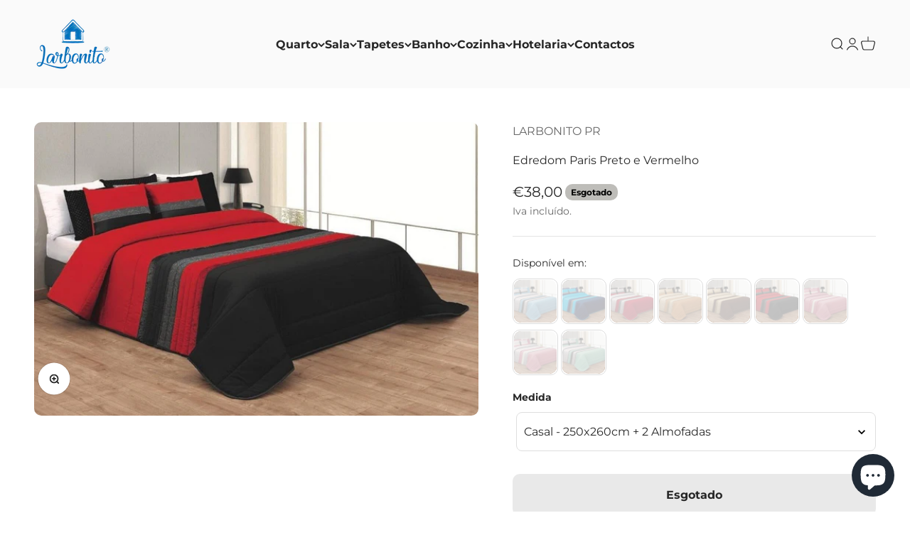

--- FILE ---
content_type: text/javascript
request_url: https://cdn.starapps.studio/apps/vsk/larbonito/data.js
body_size: 30146
content:
"use strict";"undefined"==typeof window.starapps_data&&(window.starapps_data={}),"undefined"==typeof window.starapps_data.product_groups&&(window.starapps_data.product_groups=[{"id":4875439,"products_preset_id":736485,"collections_swatch":"first_product_image","group_name":"3D","option_name":"Outras Cores:","collections_preset_id":747458,"display_position":"top","products_swatch":"first_product_image","mobile_products_preset_id":736485,"mobile_products_swatch":"first_product_image","mobile_collections_preset_id":747458,"mobile_collections_swatch":"first_product_image","same_products_preset_for_mobile":true,"same_collections_preset_for_mobile":true,"option_values":[{"id":10270493606219,"option_value":null,"handle":"edredom-com-borrego-3d-cinza","published":false,"swatch_src":null,"swatch_value":null},{"id":10270563729739,"option_value":null,"handle":"edredom-com-borrego-3d-bege","published":false,"swatch_src":null,"swatch_value":null}]},{"id":5604479,"products_preset_id":736485,"collections_swatch":"first_product_image","group_name":"ALBA","option_name":"Outras cores:","collections_preset_id":747458,"display_position":"top","products_swatch":"first_product_image","mobile_products_preset_id":736485,"mobile_products_swatch":"first_product_image","mobile_collections_preset_id":747458,"mobile_collections_swatch":"first_product_image","same_products_preset_for_mobile":true,"same_collections_preset_for_mobile":true,"option_values":[{"id":10556453880139,"option_value":"","handle":"edredom-alba-bege","published":false,"swatch_src":null,"swatch_value":null},{"id":10556469608779,"option_value":"","handle":"edredom-alba-cinza","published":false,"swatch_src":null,"swatch_value":null}]},{"id":4977759,"products_preset_id":736485,"collections_swatch":"first_product_image","group_name":"ALESSA","option_name":"Selected option","collections_preset_id":null,"display_position":"top","products_swatch":"first_product_image","mobile_products_preset_id":736485,"mobile_products_swatch":"first_product_image","mobile_collections_preset_id":null,"mobile_collections_swatch":"first_product_image","same_products_preset_for_mobile":true,"same_collections_preset_for_mobile":true,"option_values":[{"id":10339203252555,"option_value":null,"handle":"capa-de-edredom-alessa-aqua","published":false,"swatch_src":null,"swatch_value":null}]},{"id":4915203,"products_preset_id":736485,"collections_swatch":"first_product_image","group_name":"Alexandre","option_name":"Selected option","collections_preset_id":null,"display_position":"top","products_swatch":"first_product_image","mobile_products_preset_id":736485,"mobile_products_swatch":"first_product_image","mobile_collections_preset_id":null,"mobile_collections_swatch":"first_product_image","same_products_preset_for_mobile":true,"same_collections_preset_for_mobile":true,"option_values":[{"id":10298764656971,"option_value":null,"handle":"lencois-de-coralina-pinguim-alexandre-bege","published":false,"swatch_src":null,"swatch_value":null},{"id":10298768032075,"option_value":null,"handle":"lencois-de-coralina-pinguim-alexandre-verde-1","published":false,"swatch_src":null,"swatch_value":null}]},{"id":4915190,"products_preset_id":736485,"collections_swatch":"first_product_image","group_name":"Alfredo","option_name":"Selected option","collections_preset_id":null,"display_position":"top","products_swatch":"first_product_image","mobile_products_preset_id":736485,"mobile_products_swatch":"first_product_image","mobile_collections_preset_id":null,"mobile_collections_swatch":"first_product_image","same_products_preset_for_mobile":true,"same_collections_preset_for_mobile":true,"option_values":[{"id":10298692108619,"option_value":null,"handle":"lencois-de-coralina-pinguim-alfredo-cinza","published":false,"swatch_src":null,"swatch_value":null},{"id":10298697810251,"option_value":null,"handle":"lencois-de-coralina-pinguim-alfredo-verde","published":false,"swatch_src":null,"swatch_value":null},{"id":10298699743563,"option_value":null,"handle":"lencois-de-coralina-pinguim-alfredo-bege","published":false,"swatch_src":null,"swatch_value":null}]},{"id":3930695,"products_preset_id":736485,"collections_swatch":"first_product_image","group_name":"Almofada Decorativa Dupla Face Floralia","option_name":"Disponível em:","collections_preset_id":null,"display_position":"top","products_swatch":"first_product_image","mobile_products_preset_id":736485,"mobile_products_swatch":"first_product_image","mobile_collections_preset_id":null,"mobile_collections_swatch":"first_product_image","same_products_preset_for_mobile":true,"same_collections_preset_for_mobile":true,"option_values":[{"id":7782227673318,"option_value":null,"handle":"almofada-decorativa-dupla-face-floralia-azul","published":false,"swatch_src":null,"swatch_value":null},{"id":7782351208678,"option_value":null,"handle":"almofada-decorativa-dupla-face-floralia-cinza","published":false,"swatch_src":null,"swatch_value":null},{"id":7782353600742,"option_value":null,"handle":"almofada-decorativa-dupla-face-floralia-rosa","published":false,"swatch_src":null,"swatch_value":null},{"id":10265861357899,"option_value":null,"handle":"almofada-decorativa-dupla-face-mundo","published":false,"swatch_src":null,"swatch_value":null}]},{"id":4915078,"products_preset_id":736485,"collections_swatch":"first_product_image","group_name":"ALMOFADAMELODIA","option_name":"Outras Cores:","collections_preset_id":747458,"display_position":"top","products_swatch":"first_product_image","mobile_products_preset_id":736485,"mobile_products_swatch":"first_product_image","mobile_collections_preset_id":747458,"mobile_collections_swatch":"first_product_image","same_products_preset_for_mobile":true,"same_collections_preset_for_mobile":true,"option_values":[{"id":10298181714251,"option_value":null,"handle":"almofada-decorativa-de-natal-melodia-azul","published":true,"swatch_src":null,"swatch_value":null},{"id":10298189611339,"option_value":null,"handle":"almofada-decorativa-de-natal-melodia-verde","published":true,"swatch_src":null,"swatch_value":null},{"id":10298191642955,"option_value":null,"handle":"almofada-decorativa-de-natal-melodia-vermelha","published":true,"swatch_src":null,"swatch_value":null}]},{"id":4915030,"products_preset_id":736485,"collections_swatch":"first_product_image","group_name":"ALMOFADANATAL","option_name":"Outras opções:","collections_preset_id":747458,"display_position":"top","products_swatch":"first_product_image","mobile_products_preset_id":736485,"mobile_products_swatch":"first_product_image","mobile_collections_preset_id":747458,"mobile_collections_swatch":"first_product_image","same_products_preset_for_mobile":true,"same_collections_preset_for_mobile":true,"option_values":[{"id":10298103660875,"option_value":null,"handle":"almofada-decorativa-de-natal-baboo","published":false,"swatch_src":null,"swatch_value":null},{"id":10298116669771,"option_value":null,"handle":"almofada-decorativa-de-natal-carol","published":false,"swatch_src":null,"swatch_value":null},{"id":10298124108107,"option_value":null,"handle":"almofada-decorativa-de-natal-frozen","published":false,"swatch_src":null,"swatch_value":null},{"id":10298131087691,"option_value":null,"handle":"almofada-decorativa-de-natal-klaus","published":false,"swatch_src":null,"swatch_value":null},{"id":10298135281995,"option_value":null,"handle":"almofada-decorativa-de-natal-kris","published":false,"swatch_src":null,"swatch_value":null},{"id":10298149339467,"option_value":null,"handle":"almofada-decorativa-de-natal-magic","published":false,"swatch_src":null,"swatch_value":null},{"id":10298155598155,"option_value":null,"handle":"almofada-decorativa-de-natal","published":false,"swatch_src":null,"swatch_value":null},{"id":10298165821771,"option_value":null,"handle":"almofada-decorativa-de-natal-dupla-face-pine","published":false,"swatch_src":null,"swatch_value":null},{"id":8637707551051,"option_value":null,"handle":"almofada-decorativa-rena","published":false,"swatch_src":null,"swatch_value":null}]},{"id":3930693,"products_preset_id":736485,"collections_swatch":"first_product_image","group_name":"Almofadas Nilo","option_name":"Disponível em:","collections_preset_id":null,"display_position":"top","products_swatch":"first_product_image","mobile_products_preset_id":736485,"mobile_products_swatch":"first_product_image","mobile_collections_preset_id":null,"mobile_collections_swatch":"first_product_image","same_products_preset_for_mobile":true,"same_collections_preset_for_mobile":true,"option_values":[{"id":6924604113062,"option_value":null,"handle":"almofadas-nilo-roda-claro","published":true,"swatch_src":null,"swatch_value":null},{"id":6924627574950,"option_value":null,"handle":"almofadas-nilo-azul-claro","published":false,"swatch_src":null,"swatch_value":null},{"id":6924635472038,"option_value":null,"handle":"copia-de-almofadas-nilo-azul-escuro","published":false,"swatch_src":null,"swatch_value":null},{"id":6924638978214,"option_value":null,"handle":"copia-de-almofadas-nilo-amarelo","published":false,"swatch_src":null,"swatch_value":null},{"id":6924641894566,"option_value":null,"handle":"almofadas-nilo-camel","published":false,"swatch_src":null,"swatch_value":null},{"id":6924658540710,"option_value":null,"handle":"almofadas-nilo-castanho","published":false,"swatch_src":null,"swatch_value":null},{"id":7820690358502,"option_value":null,"handle":"almofadas-nilo-perola","published":false,"swatch_src":null,"swatch_value":null},{"id":6924623511718,"option_value":null,"handle":"almofadas-nilo-rosa-escuro","published":false,"swatch_src":null,"swatch_value":null},{"id":6926845313190,"option_value":null,"handle":"copia-de-almofadas-nilo-cinza-escuro","published":false,"swatch_src":null,"swatch_value":null},{"id":6926840594598,"option_value":null,"handle":"copia-de-almofadas-nilo-cinza","published":false,"swatch_src":null,"swatch_value":null}]},{"id":5604486,"products_preset_id":736485,"collections_swatch":"first_product_image","group_name":"AMATO","option_name":"Cores disponíveis:","collections_preset_id":747458,"display_position":"top","products_swatch":"first_product_image","mobile_products_preset_id":736485,"mobile_products_swatch":"first_product_image","mobile_collections_preset_id":747458,"mobile_collections_swatch":"first_product_image","same_products_preset_for_mobile":true,"same_collections_preset_for_mobile":true,"option_values":[{"id":10556508864843,"option_value":"","handle":"edredom-amato-rosa","published":false,"swatch_src":null,"swatch_value":null},{"id":10556523675979,"option_value":"","handle":"edredom-amato-azul","published":false,"swatch_src":null,"swatch_value":null},{"id":10556525085003,"option_value":"","handle":"edredom-amato-aqua","published":false,"swatch_src":null,"swatch_value":null},{"id":10556529639755,"option_value":null,"handle":"edredom-amato-perola","published":false,"swatch_src":null,"swatch_value":null},{"id":10556533866827,"option_value":null,"handle":"edredom-amato-cinza","published":false,"swatch_src":null,"swatch_value":null}]},{"id":4915191,"products_preset_id":736485,"collections_swatch":"first_product_image","group_name":"Andre","option_name":"Selected option","collections_preset_id":null,"display_position":"top","products_swatch":"first_product_image","mobile_products_preset_id":736485,"mobile_products_swatch":"first_product_image","mobile_collections_preset_id":null,"mobile_collections_swatch":"first_product_image","same_products_preset_for_mobile":true,"same_collections_preset_for_mobile":true,"option_values":[{"id":10298706690379,"option_value":null,"handle":"lencois-de-coralina-pinguim-andre-bege","published":false,"swatch_src":null,"swatch_value":null},{"id":10298711540043,"option_value":null,"handle":"lencois-de-coralina-pinguim-andre-azul","published":false,"swatch_src":null,"swatch_value":null},{"id":10298713473355,"option_value":null,"handle":"lencois-de-coralina-pinguim-andre-rosa","published":false,"swatch_src":null,"swatch_value":null}]},{"id":5604418,"products_preset_id":736485,"collections_swatch":"first_product_image","group_name":"ARDEA","option_name":"Outras cores:","collections_preset_id":747458,"display_position":"top","products_swatch":"first_product_image","mobile_products_preset_id":736485,"mobile_products_swatch":"first_product_image","mobile_collections_preset_id":747458,"mobile_collections_swatch":"first_product_image","same_products_preset_for_mobile":true,"same_collections_preset_for_mobile":true,"option_values":[{"id":10556095562059,"option_value":"","handle":"edredom-ardea-cinza","published":false,"swatch_src":null,"swatch_value":null},{"id":10556144615755,"option_value":"","handle":"edredom-ardea-bege","published":false,"swatch_src":null,"swatch_value":null}]},{"id":5262546,"products_preset_id":736485,"collections_swatch":"first_product_image","group_name":"ARROW","option_name":"Outras cores:","collections_preset_id":747458,"display_position":"top","products_swatch":"first_product_image","mobile_products_preset_id":736485,"mobile_products_swatch":"first_product_image","mobile_collections_preset_id":747458,"mobile_collections_swatch":"first_product_image","same_products_preset_for_mobile":true,"same_collections_preset_for_mobile":true,"option_values":[{"id":10461582917963,"option_value":null,"handle":"colcha-arrow-strong-branco","published":false,"swatch_src":null,"swatch_value":null},{"id":10461613621579,"option_value":null,"handle":"colcha-arrow-strong-natural","published":false,"swatch_src":null,"swatch_value":null}]},{"id":5604482,"products_preset_id":736485,"collections_swatch":"first_product_image","group_name":"ASTI","option_name":"Outras cores:","collections_preset_id":747458,"display_position":"top","products_swatch":"first_product_image","mobile_products_preset_id":736485,"mobile_products_swatch":"first_product_image","mobile_collections_preset_id":747458,"mobile_collections_swatch":"first_product_image","same_products_preset_for_mobile":true,"same_collections_preset_for_mobile":true,"option_values":[{"id":10556479897931,"option_value":"","handle":"edredom-asti-branco","published":false,"swatch_src":null,"swatch_value":null},{"id":10556493529419,"option_value":"","handle":"edredom-asti-bege","published":false,"swatch_src":null,"swatch_value":null},{"id":10556497461579,"option_value":null,"handle":"edredom-asti-cinza","published":false,"swatch_src":null,"swatch_value":null}]},{"id":4696705,"products_preset_id":736485,"collections_swatch":"first_product_image","group_name":"ASTRONAUTA","option_name":"Outras Cores:","collections_preset_id":747458,"display_position":"top","products_swatch":"first_product_image","mobile_products_preset_id":736485,"mobile_products_swatch":"first_product_image","mobile_collections_preset_id":747458,"mobile_collections_swatch":"first_product_image","same_products_preset_for_mobile":true,"same_collections_preset_for_mobile":true,"option_values":[{"id":10222760231243,"option_value":null,"handle":"lencois-de-crianca-de-coralina-astronauta-cinza","published":false,"swatch_src":null,"swatch_value":null},{"id":10222746927435,"option_value":null,"handle":"lencois-de-crianca-de-coralina-astronauta","published":false,"swatch_src":null,"swatch_value":null}]},{"id":6529504,"products_preset_id":736485,"collections_swatch":"first_product_image","group_name":"Atlas","option_name":"Outras Cores:","collections_preset_id":747458,"display_position":"top","products_swatch":"first_product_image","mobile_products_preset_id":736485,"mobile_products_swatch":"first_product_image","mobile_collections_preset_id":747458,"mobile_collections_swatch":"first_product_image","same_products_preset_for_mobile":true,"same_collections_preset_for_mobile":true,"option_values":[{"id":14815244812619,"option_value":null,"handle":"lencois-de-cama-flanela-atlas-rosa","published":true,"swatch_src":null,"swatch_value":null},{"id":14815915606347,"option_value":null,"handle":"lencois-de-cama-flanela-atlas-azul","published":true,"swatch_src":null,"swatch_value":null},{"id":14816083247435,"option_value":null,"handle":"lencois-de-cama-flanela-atlas-verde","published":true,"swatch_src":null,"swatch_value":null},{"id":14816119062859,"option_value":null,"handle":"lencois-de-cama-flanela-atlas-bege","published":true,"swatch_src":null,"swatch_value":null},{"id":14816145637707,"option_value":null,"handle":"lencois-de-cama-flanela-atlas-cinza","published":false,"swatch_src":null,"swatch_value":null}]},{"id":5269868,"products_preset_id":736485,"collections_swatch":"first_product_image","group_name":"AURORA","option_name":"Outras cores:","collections_preset_id":747458,"display_position":"top","products_swatch":"first_product_image","mobile_products_preset_id":736485,"mobile_products_swatch":"first_product_image","mobile_collections_preset_id":747458,"mobile_collections_swatch":"first_product_image","same_products_preset_for_mobile":true,"same_collections_preset_for_mobile":true,"option_values":[{"id":10469753094475,"option_value":null,"handle":"colcha-aurora-rosa","published":false,"swatch_src":null,"swatch_value":null},{"id":10469786452299,"option_value":null,"handle":"colcha-aurora-verde-agua","published":false,"swatch_src":null,"swatch_value":null},{"id":10469787894091,"option_value":null,"handle":"colcha-aurora-bege","published":false,"swatch_src":null,"swatch_value":null},{"id":10469790679371,"option_value":null,"handle":"colcha-aurora-taupe","published":false,"swatch_src":null,"swatch_value":null},{"id":10469795856715,"option_value":null,"handle":"colcha-aurora-cinza","published":false,"swatch_src":null,"swatch_value":null},{"id":10469797134667,"option_value":null,"handle":"colcha-aurora-branco","published":false,"swatch_src":null,"swatch_value":null}]},{"id":6042577,"products_preset_id":736485,"collections_swatch":"first_product_image","group_name":"BALDI","option_name":"Outras cores:","collections_preset_id":747458,"display_position":"top","products_swatch":"first_product_image","mobile_products_preset_id":736485,"mobile_products_swatch":"first_product_image","mobile_collections_preset_id":747458,"mobile_collections_swatch":"first_product_image","same_products_preset_for_mobile":true,"same_collections_preset_for_mobile":true,"option_values":[{"id":10643861766475,"option_value":"","handle":"edredom-de-malha-jersey-baldi-bege","published":false,"swatch_src":null,"swatch_value":null},{"id":8626208407883,"option_value":"","handle":"edredom-de-malha-jersy-baldi-azul","published":true,"swatch_src":null,"swatch_value":null},{"id":10643896271179,"option_value":null,"handle":"edredom-de-malha-jersey-baldi-rosa","published":true,"swatch_src":null,"swatch_value":null},{"id":10643897221451,"option_value":null,"handle":"edredom-de-malha-jersey-baldi-cinza","published":true,"swatch_src":null,"swatch_value":null}]},{"id":3939572,"products_preset_id":736486,"collections_swatch":"first_product_image","group_name":"Banho 450g","option_name":"Tamanho","collections_preset_id":null,"display_position":"top","products_swatch":"first_product_image","mobile_products_preset_id":736486,"mobile_products_swatch":"first_product_image","mobile_collections_preset_id":null,"mobile_collections_swatch":"first_product_image","same_products_preset_for_mobile":true,"same_collections_preset_for_mobile":true,"option_values":[{"id":6966288810150,"option_value":"Toalha de Bidé","handle":"toalha-de-bide-450gr-1","published":true,"swatch_src":null,"swatch_value":null},{"id":4612165697674,"option_value":"Toalha de Rosto","handle":"toalha-de-rosto-450gr","published":true,"swatch_src":null,"swatch_value":null},{"id":4612162355338,"option_value":"Toalhão de Banho","handle":"toalhao-de-banho-450gr","published":true,"swatch_src":null,"swatch_value":null},{"id":4523823333514,"option_value":"Lençol de Banho","handle":"lencol-de-banho-450gr","published":true,"swatch_src":null,"swatch_value":null}]},{"id":5604436,"products_preset_id":736485,"collections_swatch":"first_product_image","group_name":"BASTIA","option_name":"Outras cores:","collections_preset_id":747458,"display_position":"top","products_swatch":"first_product_image","mobile_products_preset_id":736485,"mobile_products_swatch":"first_product_image","mobile_collections_preset_id":747458,"mobile_collections_swatch":"first_product_image","same_products_preset_for_mobile":true,"same_collections_preset_for_mobile":true,"option_values":[{"id":10556269363531,"option_value":"","handle":"edredom-bastia-cinza","published":false,"swatch_src":null,"swatch_value":null},{"id":10556389720395,"option_value":"","handle":"edredom-bastia-bege","published":false,"swatch_src":null,"swatch_value":null},{"id":10556394471755,"option_value":null,"handle":"edredom-bastia-branco","published":false,"swatch_src":null,"swatch_value":null}]},{"id":5113004,"products_preset_id":736485,"collections_swatch":"first_product_image","group_name":"BELGRADO","option_name":"Selected option","collections_preset_id":null,"display_position":"top","products_swatch":"first_product_image","mobile_products_preset_id":736485,"mobile_products_swatch":"first_product_image","mobile_collections_preset_id":null,"mobile_collections_swatch":"first_product_image","same_products_preset_for_mobile":true,"same_collections_preset_for_mobile":true,"option_values":[{"id":10397916660043,"option_value":null,"handle":"tapete-belgrado-bege-medidas-personalizadas","published":false,"swatch_src":null,"swatch_value":null}]},{"id":4696701,"products_preset_id":736485,"collections_swatch":"first_product_image","group_name":"BERN","option_name":"Outras Cores:","collections_preset_id":747458,"display_position":"top","products_swatch":"first_product_image","mobile_products_preset_id":736485,"mobile_products_swatch":"first_product_image","mobile_collections_preset_id":747458,"mobile_collections_swatch":"first_product_image","same_products_preset_for_mobile":true,"same_collections_preset_for_mobile":true,"option_values":[{"id":10222588297547,"option_value":null,"handle":"lencois-de-coralina-berna-cinza","published":false,"swatch_src":null,"swatch_value":null},{"id":10222595834187,"option_value":null,"handle":"lencois-de-coralina-berna-azul","published":false,"swatch_src":null,"swatch_value":null},{"id":10222600356171,"option_value":null,"handle":"lencois-de-coralina-berna-rosa","published":false,"swatch_src":null,"swatch_value":null}]},{"id":5610068,"products_preset_id":736485,"collections_swatch":"first_product_image","group_name":"BIANCA","option_name":"Outras cores:","collections_preset_id":747458,"display_position":"top","products_swatch":"first_product_image","mobile_products_preset_id":736485,"mobile_products_swatch":"first_product_image","mobile_collections_preset_id":747458,"mobile_collections_swatch":"first_product_image","same_products_preset_for_mobile":true,"same_collections_preset_for_mobile":true,"option_values":[{"id":10557142958411,"option_value":"","handle":"edredom-bianca-bege","published":false,"swatch_src":null,"swatch_value":null},{"id":10557145055563,"option_value":"","handle":"edredom-bianca-rosa","published":false,"swatch_src":null,"swatch_value":null}]},{"id":6529235,"products_preset_id":736485,"collections_swatch":"first_product_image","group_name":"Bloom","option_name":"Outras Cores:","collections_preset_id":747458,"display_position":"top","products_swatch":"first_product_image","mobile_products_preset_id":736485,"mobile_products_swatch":"first_product_image","mobile_collections_preset_id":747458,"mobile_collections_swatch":"first_product_image","same_products_preset_for_mobile":true,"same_collections_preset_for_mobile":true,"option_values":[{"id":14814848057675,"option_value":null,"handle":"lencois-de-cama-flanela-bloom-cinza","published":true,"swatch_src":null,"swatch_value":null},{"id":14815186878795,"option_value":null,"handle":"lencois-de-cama-flanela-bloom-bege","published":true,"swatch_src":null,"swatch_value":null},{"id":14816168673611,"option_value":null,"handle":"lencois-de-cama-flanela-bloom-azul","published":true,"swatch_src":null,"swatch_value":null}]},{"id":6520720,"products_preset_id":736485,"collections_swatch":"first_product_image","group_name":"BORREGO ATLAS","option_name":"Disponível em:","collections_preset_id":747458,"display_position":"top","products_swatch":"first_product_image","mobile_products_preset_id":736485,"mobile_products_swatch":"first_product_image","mobile_collections_preset_id":747458,"mobile_collections_swatch":"first_product_image","same_products_preset_for_mobile":true,"same_collections_preset_for_mobile":true,"option_values":[{"id":14795026104651,"option_value":null,"handle":"edredom-de-borrego-atlas-taupe","published":true,"swatch_src":null,"swatch_value":null},{"id":14795235000651,"option_value":null,"handle":"edredom-de-borrego-atlas-cinza","published":true,"swatch_src":null,"swatch_value":null}]},{"id":6578421,"products_preset_id":736485,"collections_swatch":"first_product_image","group_name":"BORREGO DUNA","option_name":"Selected option","collections_preset_id":null,"display_position":"top","products_swatch":"first_product_image","mobile_products_preset_id":736485,"mobile_products_swatch":"first_product_image","mobile_collections_preset_id":null,"mobile_collections_swatch":"first_product_image","same_products_preset_for_mobile":true,"same_collections_preset_for_mobile":true,"option_values":[{"id":14898959515979,"option_value":null,"handle":"edredom-pelo-de-borrego-dunas-bege","published":true,"swatch_src":null,"swatch_value":null},{"id":14898964922699,"option_value":null,"handle":"edredom-pelo-de-borrego-dunas-cinza-claro","published":true,"swatch_src":null,"swatch_value":null},{"id":14898966561099,"option_value":null,"handle":"edredom-pelo-de-borrego-dunas-cinza-escuro","published":true,"swatch_src":null,"swatch_value":null},{"id":14898967183691,"option_value":null,"handle":"edredom-pelo-de-borrego-dunas-perola","published":true,"swatch_src":null,"swatch_value":null},{"id":14898969444683,"option_value":null,"handle":"edredom-pelo-de-borrego-dunas-rosa","published":true,"swatch_src":null,"swatch_value":null}]},{"id":3929319,"products_preset_id":736485,"collections_swatch":"first_product_image","group_name":"borrego super soft","option_name":"Disponível em:","collections_preset_id":747458,"display_position":"top","products_swatch":"first_product_image","mobile_products_preset_id":736485,"mobile_products_swatch":"first_product_image","mobile_collections_preset_id":747458,"mobile_collections_swatch":"first_product_image","same_products_preset_for_mobile":true,"same_collections_preset_for_mobile":true,"option_values":[{"id":8039002374374,"option_value":null,"handle":"edredom-de-borrego-super-soft-petroleo","published":true,"swatch_src":null,"swatch_value":null},{"id":8039009419494,"option_value":null,"handle":"edredom-pelo-de-borrego-super-soft-castanho","published":true,"swatch_src":null,"swatch_value":null},{"id":8039030391014,"option_value":null,"handle":"edredom-pelo-de-borrego-super-soft-rosa-velho","published":true,"swatch_src":null,"swatch_value":null},{"id":8039031406822,"option_value":null,"handle":"edredom-pelo-de-borrego-super-soft-mostarda","published":true,"swatch_src":null,"swatch_value":null},{"id":8039032553702,"option_value":null,"handle":"edredom-pelo-de-borrego-super-soft-cinza-prata","published":true,"swatch_src":null,"swatch_value":null},{"id":8039034945766,"option_value":null,"handle":"edredom-pelo-de-borrego-super-soft-cinza","published":true,"swatch_src":null,"swatch_value":null},{"id":8039037141222,"option_value":null,"handle":"edredom-pelo-de-borrego-super-soft-aqua","published":true,"swatch_src":null,"swatch_value":null},{"id":8085663908070,"option_value":null,"handle":"edredom-pelo-de-borrego-super-soft-rosa","published":true,"swatch_src":null,"swatch_value":null},{"id":8087320330470,"option_value":null,"handle":"edredom-pelo-de-borrego-super-soft-azul","published":true,"swatch_src":null,"swatch_value":null},{"id":8087322755302,"option_value":null,"handle":"edredom-pelo-de-borrego-super-soft-vermelho","published":true,"swatch_src":null,"swatch_value":null},{"id":8039038714086,"option_value":null,"handle":"edredom-pelo-de-borrego-super-soft-perola","published":true,"swatch_src":null,"swatch_value":null},{"id":8039016104166,"option_value":null,"handle":"edredom-pelo-de-borrego-super-soft-taupe","published":false,"swatch_src":null,"swatch_value":null},{"id":8039019413734,"option_value":null,"handle":"edredom-pelo-de-borrego-super-soft-bege","published":true,"swatch_src":null,"swatch_value":null},{"id":8085662695654,"option_value":null,"handle":"edredom-pelo-de-borrego-super-soft-bordeaux","published":true,"swatch_src":null,"swatch_value":null},{"id":10270219600203,"option_value":null,"handle":"edredom-pelo-de-borrego-super-soft-bege-escuro","published":true,"swatch_src":null,"swatch_value":null},{"id":14885278417227,"option_value":null,"handle":"edredom-pelo-de-borrego-super-soft-azul-bebe","published":true,"swatch_src":null,"swatch_value":null}]},{"id":5604419,"products_preset_id":736485,"collections_swatch":"first_product_image","group_name":"BRESSO","option_name":"Outras cores:","collections_preset_id":747458,"display_position":"top","products_swatch":"first_product_image","mobile_products_preset_id":736485,"mobile_products_swatch":"first_product_image","mobile_collections_preset_id":747458,"mobile_collections_swatch":"first_product_image","same_products_preset_for_mobile":true,"same_collections_preset_for_mobile":true,"option_values":[{"id":10556168044875,"option_value":"","handle":"edredom-bresso-cinza","published":false,"swatch_src":null,"swatch_value":null},{"id":10556187607371,"option_value":"","handle":"edredom-bresso-bege","published":false,"swatch_src":null,"swatch_value":null},{"id":10556194226507,"option_value":"","handle":"edredom-bresso-branco","published":false,"swatch_src":null,"swatch_value":null}]},{"id":3970642,"products_preset_id":736485,"collections_swatch":"first_product_image","group_name":"Capa de Edredom Classic","option_name":"Outras Cores","collections_preset_id":747458,"display_position":"top","products_swatch":"first_product_image","mobile_products_preset_id":736485,"mobile_products_swatch":"first_product_image","mobile_collections_preset_id":747458,"mobile_collections_swatch":"first_product_image","same_products_preset_for_mobile":true,"same_collections_preset_for_mobile":true,"option_values":[{"id":8772301979979,"option_value":null,"handle":"capa-de-edredom-para-hotelaria-classic-cinza","published":true,"swatch_src":null,"swatch_value":null},{"id":8772281762123,"option_value":null,"handle":"capa-de-edredom-para-hotelaria-classic-branca","published":true,"swatch_src":null,"swatch_value":null},{"id":8781146521931,"option_value":null,"handle":"capa-de-edredom-para-hotelaria-classic-aqua","published":true,"swatch_src":null,"swatch_value":null},{"id":8781150585163,"option_value":null,"handle":"capa-de-edredom-para-hotelaria-classic-azul","published":true,"swatch_src":null,"swatch_value":null},{"id":8781157925195,"option_value":null,"handle":"copia-de-capa-de-edredom-para-hotelaria-classic-taupe","published":true,"swatch_src":null,"swatch_value":null},{"id":8781160677707,"option_value":null,"handle":"capa-de-edredom-para-hotelaria-classic-salmao","published":true,"swatch_src":null,"swatch_value":null},{"id":8781169328459,"option_value":null,"handle":"capa-de-edredom-para-hotelaria-classic-perola","published":true,"swatch_src":null,"swatch_value":null},{"id":8781172539723,"option_value":null,"handle":"copia-de-capa-de-edredom-para-hotelaria-classic-verde-azeitona","published":true,"swatch_src":null,"swatch_value":null},{"id":8781174473035,"option_value":null,"handle":"capa-de-edredom-para-hotelaria-classic-amarelo","published":true,"swatch_src":null,"swatch_value":null},{"id":8781176602955,"option_value":null,"handle":"capa-de-edredom-para-hotelaria-classic-rosa-velho","published":true,"swatch_src":null,"swatch_value":null}]},{"id":3930077,"products_preset_id":736485,"collections_swatch":"first_product_image","group_name":"CAPA EDREDOM MOSCATEL","option_name":"Disponível em:","collections_preset_id":null,"display_position":"top","products_swatch":"first_product_image","mobile_products_preset_id":736485,"mobile_products_swatch":"first_product_image","mobile_collections_preset_id":null,"mobile_collections_swatch":"first_product_image","same_products_preset_for_mobile":true,"same_collections_preset_for_mobile":true,"option_values":[{"id":8064938770662,"option_value":null,"handle":"capa-de-edredom-de-veludo-moscatel-castanho-fronha-1","published":false,"swatch_src":null,"swatch_value":null},{"id":8065812037862,"option_value":null,"handle":"capa-de-edredom-de-veludo-moscatel-linho-fronha","published":true,"swatch_src":null,"swatch_value":null},{"id":8065817444582,"option_value":null,"handle":"capa-de-edredom-de-veludo-moscatel-perola-fronha","published":true,"swatch_src":null,"swatch_value":null},{"id":8065820426470,"option_value":null,"handle":"capa-deedredom-de-veludo-moscatel-camel-fronha","published":true,"swatch_src":null,"swatch_value":null},{"id":8065821475046,"option_value":null,"handle":"capa-de-edredom-de-veludo-moscatel-rosa-fronha","published":false,"swatch_src":null,"swatch_value":null},{"id":8065822490854,"option_value":null,"handle":"capa-de-edredom-de-veludo-moscatel-castanho-fronha","published":false,"swatch_src":null,"swatch_value":null},{"id":8065825997030,"option_value":null,"handle":"capa-de-edredom-de-veludo-moscatel-verde-claro-fronha","published":true,"swatch_src":null,"swatch_value":null},{"id":8065828258022,"option_value":null,"handle":"capa-de-edredom-de-veludo-moscatel-cinza-fronha","published":true,"swatch_src":null,"swatch_value":null},{"id":8065831207142,"option_value":null,"handle":"capa-de-edredom-de-veludo-moscatel-azul-fronha","published":false,"swatch_src":null,"swatch_value":null}]},{"id":5614396,"products_preset_id":736485,"collections_swatch":"first_product_image","group_name":"CAPAFOLHAS","option_name":"Outras cores:","collections_preset_id":747458,"display_position":"top","products_swatch":"first_product_image","mobile_products_preset_id":736485,"mobile_products_swatch":"first_product_image","mobile_collections_preset_id":747458,"mobile_collections_swatch":"first_product_image","same_products_preset_for_mobile":true,"same_collections_preset_for_mobile":true,"option_values":[{"id":10558944969035,"option_value":"","handle":"capa-de-edredom-folhas-vermelho","published":false,"swatch_src":null,"swatch_value":null},{"id":10558993629515,"option_value":"","handle":"capa-de-edredom-folhas-verde-e-azul","published":false,"swatch_src":null,"swatch_value":null}]},{"id":5615230,"products_preset_id":736485,"collections_swatch":"first_product_image","group_name":"CAPARISCAS","option_name":"Outras cores:","collections_preset_id":747458,"display_position":"top","products_swatch":"first_product_image","mobile_products_preset_id":736485,"mobile_products_swatch":"first_product_image","mobile_collections_preset_id":747458,"mobile_collections_swatch":"first_product_image","same_products_preset_for_mobile":true,"same_collections_preset_for_mobile":true,"option_values":[{"id":10559132795211,"option_value":"","handle":"capa-de-edredom-riscas-1","published":false,"swatch_src":null,"swatch_value":null},{"id":10559189516619,"option_value":"","handle":"capa-de-edredom-riscas-2","published":false,"swatch_src":null,"swatch_value":null}]},{"id":4915117,"products_preset_id":736485,"collections_swatch":"first_product_image","group_name":"CHARLOTE","option_name":"Outras opções","collections_preset_id":null,"display_position":"top","products_swatch":"first_product_image","mobile_products_preset_id":736485,"mobile_products_swatch":"first_product_image","mobile_collections_preset_id":null,"mobile_collections_swatch":"first_product_image","same_products_preset_for_mobile":true,"same_collections_preset_for_mobile":true,"option_values":[{"id":10298256982347,"option_value":null,"handle":"toalha-de-mesa-charlote-azul","published":true,"swatch_src":null,"swatch_value":null},{"id":10298275561803,"option_value":null,"handle":"toalha-de-mesa-charlote-verde","published":true,"swatch_src":null,"swatch_value":null},{"id":10298284802379,"option_value":null,"handle":"toalha-de-mesa-charlote-vermelha","published":true,"swatch_src":null,"swatch_value":null}]},{"id":3930684,"products_preset_id":736485,"collections_swatch":"first_product_image","group_name":"Cobertor Pierre Cardin","option_name":"Disponível em:","collections_preset_id":null,"display_position":"top","products_swatch":"first_product_image","mobile_products_preset_id":736485,"mobile_products_swatch":"first_product_image","mobile_collections_preset_id":null,"mobile_collections_swatch":"first_product_image","same_products_preset_for_mobile":true,"same_collections_preset_for_mobile":true,"option_values":[{"id":7104716570790,"option_value":null,"handle":"cobertor-pierre-cardin-bege","published":true,"swatch_src":null,"swatch_value":null},{"id":7106786361510,"option_value":null,"handle":"cobertor-pierre-cardin-malva","published":true,"swatch_src":null,"swatch_value":null},{"id":7106789572774,"option_value":null,"handle":"cobertor-pierre-cardin-laguna","published":true,"swatch_src":null,"swatch_value":null},{"id":7106797600934,"option_value":null,"handle":"cobertor-pierre-cardin-cinza","published":true,"swatch_src":null,"swatch_value":null},{"id":7106803728550,"option_value":null,"handle":"cobertor-pierre-cardin-preto","published":false,"swatch_src":null,"swatch_value":null},{"id":7106807726246,"option_value":null,"handle":"cobertor-pierre-cardin-vermelho","published":true,"swatch_src":null,"swatch_value":null},{"id":7106809331878,"option_value":null,"handle":"cobertor-pierre-cardin-strawberry","published":false,"swatch_src":null,"swatch_value":null},{"id":7106821292198,"option_value":null,"handle":"cobertor-pierre-cardin-branco-natural","published":true,"swatch_src":null,"swatch_value":null},{"id":7106823618726,"option_value":null,"handle":"cobertor-pierre-cardin-vison","published":true,"swatch_src":null,"swatch_value":null},{"id":7106825420966,"option_value":null,"handle":"cobertor-pierre-cardin-azul-navy","published":true,"swatch_src":null,"swatch_value":null},{"id":7106811953318,"option_value":null,"handle":"cobertor-pierre-cardin-bordeaux","published":true,"swatch_src":null,"swatch_value":null},{"id":7106828402854,"option_value":null,"handle":"cobertor-pierre-cardin-salmao","published":true,"swatch_src":null,"swatch_value":null},{"id":7106830893222,"option_value":null,"handle":"cobertor-pierre-cardin-lilas-1","published":false,"swatch_src":null,"swatch_value":null},{"id":7106833088678,"option_value":null,"handle":"cobertor-pierre-cardin-azul-celeste","published":true,"swatch_src":null,"swatch_value":null},{"id":7106834792614,"option_value":null,"handle":"cobertor-pierre-cardin-rosa-opala","published":true,"swatch_src":null,"swatch_value":null},{"id":7106844295334,"option_value":null,"handle":"cobertor-pierre-cardin-dourado-gold","published":false,"swatch_src":null,"swatch_value":null},{"id":8089640960230,"option_value":null,"handle":"cobertor-pierre-cardin-verde-agua-1","published":true,"swatch_src":null,"swatch_value":null},{"id":7106796519590,"option_value":null,"handle":"cobertor-pierre-cardin-cinza-graphiti","published":true,"swatch_src":null,"swatch_value":null},{"id":7106805203110,"option_value":null,"handle":"cobertor-pierre-cardin-taupe","published":true,"swatch_src":null,"swatch_value":null},{"id":7561273999590,"option_value":null,"handle":"cobertor-pierre-cardin-camel","published":true,"swatch_src":null,"swatch_value":null}]},{"id":3943000,"products_preset_id":736485,"collections_swatch":"first_product_image","group_name":"Cobre Pés Decor","option_name":"Disponível em:","collections_preset_id":null,"display_position":"top","products_swatch":"first_product_image","mobile_products_preset_id":736485,"mobile_products_swatch":"first_product_image","mobile_collections_preset_id":null,"mobile_collections_swatch":"first_product_image","same_products_preset_for_mobile":true,"same_collections_preset_for_mobile":true,"option_values":[{"id":8341785641291,"option_value":null,"handle":"almofadas-cobrepes-de-veludo-decor-amarelo","published":false,"swatch_src":null,"swatch_value":null},{"id":8341787803979,"option_value":null,"handle":"almofadas-cobre-pes-de-veludo-decor-azul-petroleo","published":false,"swatch_src":null,"swatch_value":null},{"id":8341787869515,"option_value":null,"handle":"almofadas-cobre-pes-de-veludo-decor-taupe","published":false,"swatch_src":null,"swatch_value":null},{"id":8341787935051,"option_value":null,"handle":"almofadas-cobre-pes-de-veludo-decor-rosa","published":false,"swatch_src":null,"swatch_value":null},{"id":8341788098891,"option_value":null,"handle":"almofadas-cobre-pes-de-veludo-decor-cinza","published":true,"swatch_src":null,"swatch_value":null},{"id":8341787541835,"option_value":null,"handle":"almofadas-cobre-pes-de-veludo-decor-bege","published":true,"swatch_src":null,"swatch_value":null},{"id":8341787771211,"option_value":null,"handle":"almofadas-cobre-pes-de-veludo-decor-azul","published":false,"swatch_src":null,"swatch_value":null},{"id":10252357271883,"option_value":null,"handle":"almofadas-cobre-pes-de-veludo-liso-verde","published":false,"swatch_src":null,"swatch_value":null},{"id":10252437324107,"option_value":null,"handle":"almofadas-cobre-pes-de-veludo-liso-azul","published":false,"swatch_src":null,"swatch_value":null},{"id":10252438602059,"option_value":null,"handle":"almofadas-cobre-pes-de-veludo-liso-bege","published":false,"swatch_src":null,"swatch_value":null},{"id":10252474712395,"option_value":null,"handle":"almofadas-cobre-pes-de-veludo-liso-branco","published":false,"swatch_src":null,"swatch_value":null},{"id":10252475466059,"option_value":null,"handle":"almofadas-cobre-pes-de-veludo-liso-cinza","published":false,"swatch_src":null,"swatch_value":null},{"id":10252475826507,"option_value":null,"handle":"almofadas-cobre-pes-de-veludo-liso-petroleo","published":false,"swatch_src":null,"swatch_value":null},{"id":10252476055883,"option_value":null,"handle":"almofadas-cobre-pes-de-veludo-liso-rosa","published":false,"swatch_src":null,"swatch_value":null},{"id":10252476514635,"option_value":null,"handle":"almofadas-cobre-pes-de-veludo-liso-taupe","published":false,"swatch_src":null,"swatch_value":null},{"id":10252476809547,"option_value":null,"handle":"almofadas-cobre-pes-de-veludo-liso-terracota","published":false,"swatch_src":null,"swatch_value":null},{"id":10252477563211,"option_value":null,"handle":"almofadas-cobre-pes-de-veludo-liso-amarelo","published":false,"swatch_src":null,"swatch_value":null},{"id":10624482214219,"option_value":null,"handle":"almofadas-cobre-pes-de-veludo-decor-verde","published":false,"swatch_src":null,"swatch_value":null},{"id":10670321140043,"option_value":null,"handle":"almofadas-cobre-pes-de-veludo-decor-verde-claro","published":false,"swatch_src":null,"swatch_value":null},{"id":10670325924171,"option_value":null,"handle":"almofadas-cobre-pes-de-veludo-decor-branco","published":true,"swatch_src":null,"swatch_value":null},{"id":10670316880203,"option_value":null,"handle":"almofadas-cobre-pes-de-veludo-decor-cinza-claro","published":false,"swatch_src":null,"swatch_value":null}]},{"id":4024462,"products_preset_id":736485,"collections_swatch":"first_product_image","group_name":"CobrePesMikama","option_name":"Outros Modelos:","collections_preset_id":null,"display_position":"top","products_swatch":"first_product_image","mobile_products_preset_id":736485,"mobile_products_swatch":"first_product_image","mobile_collections_preset_id":null,"mobile_collections_swatch":"first_product_image","same_products_preset_for_mobile":true,"same_collections_preset_for_mobile":true,"option_values":[{"id":8796979528011,"option_value":null,"handle":"cobre-pes-de-veludo-maria","published":true,"swatch_src":null,"swatch_value":null},{"id":8796953837899,"option_value":null,"handle":"cobre-pes-de-veludo-primaveril","published":true,"swatch_src":null,"swatch_value":null},{"id":8796956950859,"option_value":null,"handle":"cobre-pes-de-veludo-botanico","published":true,"swatch_src":null,"swatch_value":null},{"id":8796975825227,"option_value":null,"handle":"cobre-pes-de-veludo-floral","published":true,"swatch_src":null,"swatch_value":null},{"id":8796978544971,"option_value":null,"handle":"cobre-pes-de-veludo-ana","published":false,"swatch_src":null,"swatch_value":null},{"id":8796978938187,"option_value":null,"handle":"cobre-pes-de-veludo-clara","published":true,"swatch_src":null,"swatch_value":null},{"id":8796797239627,"option_value":null,"handle":"cobre-pes-de-veludo-tropical","published":true,"swatch_src":null,"swatch_value":null}]},{"id":3930132,"products_preset_id":736485,"collections_swatch":"first_product_image","group_name":"Colcha Alana","option_name":"Disponível em:","collections_preset_id":747458,"display_position":"top","products_swatch":"first_product_image","mobile_products_preset_id":736485,"mobile_products_swatch":"first_product_image","mobile_collections_preset_id":747458,"mobile_collections_swatch":"first_product_image","same_products_preset_for_mobile":true,"same_collections_preset_for_mobile":true,"option_values":[{"id":8359105265995,"option_value":null,"handle":"colcha-microfibra-alana-perola","published":true,"swatch_src":null,"swatch_value":null},{"id":8359105626443,"option_value":null,"handle":"colcha-microfibra-alana-bege","published":true,"swatch_src":null,"swatch_value":null},{"id":8359105954123,"option_value":null,"handle":"colcha-microfibra-alana-rosa-claro","published":true,"swatch_src":null,"swatch_value":null},{"id":8359107723595,"option_value":null,"handle":"colcha-microfibra-alana-rosa-escuro","published":false,"swatch_src":null,"swatch_value":null},{"id":8359110279499,"option_value":null,"handle":"colcha-microfibra-alana-castanho","published":true,"swatch_src":null,"swatch_value":null},{"id":8359112671563,"option_value":null,"handle":"colcha-microfibra-alana-cinza-claro","published":true,"swatch_src":null,"swatch_value":null},{"id":8359111360843,"option_value":null,"handle":"colcha-microfibra-alana-azul-claro","published":true,"swatch_src":null,"swatch_value":null},{"id":8359113818443,"option_value":null,"handle":"colcha-microfibra-alana-azul-escuro","published":true,"swatch_src":null,"swatch_value":null},{"id":8359139967307,"option_value":null,"handle":"colcha-microfibra-alana-cinza-escuro","published":true,"swatch_src":null,"swatch_value":null},{"id":10653786898763,"option_value":null,"handle":"colcha-alana-branca","published":true,"swatch_src":null,"swatch_value":null},{"id":10653794500939,"option_value":null,"handle":"colcha-alana-taupe","published":true,"swatch_src":null,"swatch_value":null},{"id":8359152746827,"option_value":null,"handle":"colcha-microfibra-alana-verde","published":true,"swatch_src":null,"swatch_value":null}]},{"id":6519540,"products_preset_id":736485,"collections_swatch":"first_product_image","group_name":"COLCHA BRUMA","option_name":"Disponível em:","collections_preset_id":747458,"display_position":"top","products_swatch":"first_product_image","mobile_products_preset_id":736485,"mobile_products_swatch":"first_product_image","mobile_collections_preset_id":747458,"mobile_collections_swatch":"first_product_image","same_products_preset_for_mobile":true,"same_collections_preset_for_mobile":true,"option_values":[{"id":14791194444107,"option_value":null,"handle":"colcha-jacquard-bruma-camel","published":true,"swatch_src":null,"swatch_value":null},{"id":14794902503755,"option_value":null,"handle":"colcha-jacquard-bruma-verde","published":true,"swatch_src":null,"swatch_value":null}]},{"id":3930236,"products_preset_id":736485,"collections_swatch":"first_product_image","group_name":"Colcha Cisne","option_name":"Disponível em:","collections_preset_id":null,"display_position":"top","products_swatch":"first_product_image","mobile_products_preset_id":736485,"mobile_products_swatch":"first_product_image","mobile_collections_preset_id":null,"mobile_collections_swatch":"first_product_image","same_products_preset_for_mobile":true,"same_collections_preset_for_mobile":true,"option_values":[{"id":4873625862282,"option_value":null,"handle":"colcha-cisne-cor-linho","published":false,"swatch_src":null,"swatch_value":null},{"id":4873751298186,"option_value":null,"handle":"colcha-cisne-cor-castanho","published":false,"swatch_src":null,"swatch_value":null},{"id":4873786097802,"option_value":null,"handle":"colcha-cisne-cor-bege","published":false,"swatch_src":null,"swatch_value":null},{"id":4873822634122,"option_value":null,"handle":"colcha-cisne-cor-rosa","published":false,"swatch_src":null,"swatch_value":null},{"id":4873806545034,"option_value":null,"handle":"colcha-cisne-cor-azul","published":false,"swatch_src":null,"swatch_value":null},{"id":7701740912870,"option_value":null,"handle":"colcha-cisne-cor-cinza-escuro","published":false,"swatch_src":null,"swatch_value":null},{"id":4873834430602,"option_value":null,"handle":"colcha-cisne-cor-cinza","published":false,"swatch_src":null,"swatch_value":null},{"id":7759573975270,"option_value":null,"handle":"colcha-cisne-verde-claro","published":false,"swatch_src":null,"swatch_value":null}]},{"id":3930167,"products_preset_id":736485,"collections_swatch":"first_product_image","group_name":"Colcha Cloud","option_name":"Disponível em:","collections_preset_id":null,"display_position":"top","products_swatch":"first_product_image","mobile_products_preset_id":736485,"mobile_products_swatch":"first_product_image","mobile_collections_preset_id":null,"mobile_collections_swatch":"first_product_image","same_products_preset_for_mobile":true,"same_collections_preset_for_mobile":true,"option_values":[{"id":8358980190539,"option_value":null,"handle":"colcha-linen-cloud-terracota","published":false,"swatch_src":null,"swatch_value":null},{"id":8358984745291,"option_value":null,"handle":"colcha-linen-cloud-verde-seco","published":false,"swatch_src":null,"swatch_value":null},{"id":8358984221003,"option_value":null,"handle":"colcha-linen-cloud-mostarda","published":true,"swatch_src":null,"swatch_value":null},{"id":8358985302347,"option_value":null,"handle":"colcha-linen-cloud-taupe","published":true,"swatch_src":null,"swatch_value":null},{"id":8358986744139,"option_value":null,"handle":"colcha-linen-cloud-azul","published":false,"swatch_src":null,"swatch_value":null},{"id":8358987596107,"option_value":null,"handle":"colcha-linen-cloud-perola","published":true,"swatch_src":null,"swatch_value":null},{"id":8358988546379,"option_value":null,"handle":"colcha-linen-cloud-rosa","published":true,"swatch_src":null,"swatch_value":null},{"id":8358989922635,"option_value":null,"handle":"colcha-linen-cloud-branco","published":false,"swatch_src":null,"swatch_value":null},{"id":8358990774603,"option_value":null,"handle":"colcha-linen-cloud-cinza","published":true,"swatch_src":null,"swatch_value":null},{"id":8358991528267,"option_value":null,"handle":"colcha-linen-cloud-cinza-escuro","published":false,"swatch_src":null,"swatch_value":null}]},{"id":3943397,"products_preset_id":736485,"collections_swatch":"first_product_image","group_name":"Colcha de Verão Capri","option_name":"Disponível em:","collections_preset_id":null,"display_position":"top","products_swatch":"first_product_image","mobile_products_preset_id":736485,"mobile_products_swatch":"first_product_image","mobile_collections_preset_id":null,"mobile_collections_swatch":"first_product_image","same_products_preset_for_mobile":true,"same_collections_preset_for_mobile":true,"option_values":[{"id":8758539059531,"option_value":null,"handle":"colcha-de-verao-capri","published":true,"swatch_src":null,"swatch_value":null},{"id":8758543909195,"option_value":null,"handle":"colcha-de-verao-capri-cinza","published":true,"swatch_src":null,"swatch_value":null},{"id":8758543253835,"option_value":null,"handle":"colcha-de-verao-capri-branco","published":true,"swatch_src":null,"swatch_value":null},{"id":8758544695627,"option_value":null,"handle":"colcha-de-verao-capri-perola","published":true,"swatch_src":null,"swatch_value":null}]},{"id":3943014,"products_preset_id":736485,"collections_swatch":"first_product_image","group_name":"Colcha de Verão com Folho Roma","option_name":"Disponível em:","collections_preset_id":null,"display_position":"top","products_swatch":"first_product_image","mobile_products_preset_id":736485,"mobile_products_swatch":"first_product_image","mobile_collections_preset_id":null,"mobile_collections_swatch":"first_product_image","same_products_preset_for_mobile":true,"same_collections_preset_for_mobile":true,"option_values":[{"id":8758472311115,"option_value":null,"handle":"colcha-de-verao-com-folho-roma-bege","published":true,"swatch_src":null,"swatch_value":null},{"id":8758490956107,"option_value":null,"handle":"colcha-de-verao-com-folho-roma-branca","published":true,"swatch_src":null,"swatch_value":null},{"id":8758489645387,"option_value":null,"handle":"colcha-de-verao-com-folho-roma-bordeaux","published":false,"swatch_src":null,"swatch_value":null},{"id":8758492758347,"option_value":null,"handle":"colcha-de-verao-com-folho-roma-cinza","published":true,"swatch_src":null,"swatch_value":null}]},{"id":3943409,"products_preset_id":736485,"collections_swatch":"first_product_image","group_name":"Colcha de Verão Delfim","option_name":"Disponível em:","collections_preset_id":747458,"display_position":"top","products_swatch":"first_product_image","mobile_products_preset_id":736485,"mobile_products_swatch":"first_product_image","mobile_collections_preset_id":747458,"mobile_collections_swatch":"first_product_image","same_products_preset_for_mobile":true,"same_collections_preset_for_mobile":true,"option_values":[{"id":8758546334027,"option_value":null,"handle":"colcha-de-verao-delfim","published":true,"swatch_src":null,"swatch_value":null},{"id":8758550987083,"option_value":null,"handle":"colcha-de-verao-delfim-branco","published":true,"swatch_src":null,"swatch_value":null},{"id":8758552068427,"option_value":null,"handle":"colcha-de-verao-delfim-bege","published":true,"swatch_src":null,"swatch_value":null},{"id":8758560194891,"option_value":null,"handle":"colcha-de-verao-delfim-cinza","published":true,"swatch_src":null,"swatch_value":null}]},{"id":3943423,"products_preset_id":736485,"collections_swatch":"first_product_image","group_name":"Colcha de Verão Stones","option_name":"Disponível em:","collections_preset_id":null,"display_position":"top","products_swatch":"first_product_image","mobile_products_preset_id":736485,"mobile_products_swatch":"first_product_image","mobile_collections_preset_id":null,"mobile_collections_swatch":"first_product_image","same_products_preset_for_mobile":true,"same_collections_preset_for_mobile":true,"option_values":[{"id":8758583886155,"option_value":null,"handle":"colcha-de-verao-stones-cinza","published":true,"swatch_src":null,"swatch_value":null},{"id":8758593126731,"option_value":null,"handle":"colcha-de-verao-stones-bege","published":true,"swatch_src":null,"swatch_value":null},{"id":8758592536907,"option_value":null,"handle":"colcha-de-verao-stones-branco","published":true,"swatch_src":null,"swatch_value":null},{"id":8758594339147,"option_value":null,"handle":"colcha-de-verao-stones-perola","published":true,"swatch_src":null,"swatch_value":null}]},{"id":3930254,"products_preset_id":736485,"collections_swatch":"first_product_image","group_name":"Colcha Elemento","option_name":"Disponível em:","collections_preset_id":null,"display_position":"top","products_swatch":"first_product_image","mobile_products_preset_id":736485,"mobile_products_swatch":"first_product_image","mobile_collections_preset_id":null,"mobile_collections_swatch":"first_product_image","same_products_preset_for_mobile":true,"same_collections_preset_for_mobile":true,"option_values":[{"id":8356229316939,"option_value":null,"handle":"colcha-de-jarcquard-elemento-bege","published":false,"swatch_src":null,"swatch_value":null},{"id":8356239016267,"option_value":null,"handle":"colcha-de-jarcquard-elemento-terracota","published":false,"swatch_src":null,"swatch_value":null},{"id":8356236525899,"option_value":null,"handle":"colcha-de-jarcquard-elemento-azul","published":false,"swatch_src":null,"swatch_value":null}]},{"id":3930143,"products_preset_id":736485,"collections_swatch":"first_product_image","group_name":"Colcha Fraga","option_name":"Disponível em:","collections_preset_id":null,"display_position":"top","products_swatch":"first_product_image","mobile_products_preset_id":736485,"mobile_products_swatch":"first_product_image","mobile_collections_preset_id":null,"mobile_collections_swatch":"first_product_image","same_products_preset_for_mobile":true,"same_collections_preset_for_mobile":true,"option_values":[{"id":8359171785035,"option_value":null,"handle":"colcha-fraga-verde","published":false,"swatch_src":null,"swatch_value":null},{"id":8359184531787,"option_value":null,"handle":"colcha-fraga-rosa-claro","published":false,"swatch_src":null,"swatch_value":null},{"id":8359184826699,"option_value":null,"handle":"colcha-fraga-cinza-claro","published":false,"swatch_src":null,"swatch_value":null},{"id":8359184990539,"option_value":null,"handle":"colcha-fraga-rosa-escuro","published":false,"swatch_src":null,"swatch_value":null},{"id":8359185285451,"option_value":null,"handle":"colcha-fraga-cinza-escuro","published":false,"swatch_src":null,"swatch_value":null},{"id":8359203897675,"option_value":null,"handle":"colcha-fraga-azul-claro","published":false,"swatch_src":null,"swatch_value":null},{"id":8359200850251,"option_value":null,"handle":"colcha-fraga-perola","published":false,"swatch_src":null,"swatch_value":null},{"id":8359205405003,"option_value":null,"handle":"colcha-fraga-bege","published":false,"swatch_src":null,"swatch_value":null},{"id":8359210320203,"option_value":null,"handle":"colcha-fraga-castanho","published":false,"swatch_src":null,"swatch_value":null},{"id":8359208190283,"option_value":null,"handle":"copia-de-colcha-fraga-azul-escuro","published":false,"swatch_src":null,"swatch_value":null},{"id":8359172997451,"option_value":null,"handle":"colcha-fraga-taupe","published":false,"swatch_src":null,"swatch_value":null}]},{"id":4098865,"products_preset_id":736485,"collections_swatch":"first_product_image","group_name":"ColchaIsabella","option_name":"Outras opções","collections_preset_id":null,"display_position":"top","products_swatch":"first_product_image","mobile_products_preset_id":736485,"mobile_products_swatch":"first_product_image","mobile_collections_preset_id":null,"mobile_collections_swatch":"first_product_image","same_products_preset_for_mobile":true,"same_collections_preset_for_mobile":true,"option_values":[{"id":8838108971339,"option_value":null,"handle":"colcha-isabella-bordeaux","published":false,"swatch_src":null,"swatch_value":null},{"id":8838114541899,"option_value":null,"handle":"colcha-isabella-bege","published":false,"swatch_src":null,"swatch_value":null},{"id":8838119948619,"option_value":null,"handle":"colcha-isabella-aqua","published":false,"swatch_src":null,"swatch_value":null}]},{"id":3980198,"products_preset_id":736485,"collections_swatch":"first_product_image","group_name":"colchakant","option_name":"Disponível em:","collections_preset_id":null,"display_position":"top","products_swatch":"first_product_image","mobile_products_preset_id":736485,"mobile_products_swatch":"first_product_image","mobile_collections_preset_id":null,"mobile_collections_swatch":"first_product_image","same_products_preset_for_mobile":true,"same_collections_preset_for_mobile":true,"option_values":[{"id":8778150478155,"option_value":null,"handle":"colcha-kant-cinza","published":false,"swatch_src":null,"swatch_value":null},{"id":8778156278091,"option_value":null,"handle":"colcha-kant-branco","published":false,"swatch_src":null,"swatch_value":null},{"id":8778161488203,"option_value":null,"handle":"colcha-kante-jade","published":false,"swatch_src":null,"swatch_value":null},{"id":8778166174027,"option_value":null,"handle":"colcha-kante-lilas","published":false,"swatch_src":null,"swatch_value":null},{"id":8778170138955,"option_value":null,"handle":"colcha-kant-caqui","published":false,"swatch_src":null,"swatch_value":null},{"id":8778176692555,"option_value":null,"handle":"colcha-kant-taupe","published":false,"swatch_src":null,"swatch_value":null}]},{"id":6522598,"products_preset_id":736485,"collections_swatch":"first_product_image","group_name":"COLCHA LIBRA","option_name":"Disponível em:","collections_preset_id":747458,"display_position":"top","products_swatch":"first_product_image","mobile_products_preset_id":736485,"mobile_products_swatch":"first_product_image","mobile_collections_preset_id":747458,"mobile_collections_swatch":"first_product_image","same_products_preset_for_mobile":true,"same_collections_preset_for_mobile":true,"option_values":[{"id":14800085090635,"option_value":null,"handle":"colcha-jacquard-libra-bege","published":false,"swatch_src":null,"swatch_value":null},{"id":14803214500171,"option_value":null,"handle":"colcha-jacquard-libra-cinza","published":false,"swatch_src":null,"swatch_value":null}]},{"id":3930170,"products_preset_id":736485,"collections_swatch":"first_product_image","group_name":"Colcha Linen","option_name":"Disponível em:","collections_preset_id":null,"display_position":"top","products_swatch":"first_product_image","mobile_products_preset_id":736485,"mobile_products_swatch":"first_product_image","mobile_collections_preset_id":null,"mobile_collections_swatch":"first_product_image","same_products_preset_for_mobile":true,"same_collections_preset_for_mobile":true,"option_values":[{"id":7706507903206,"option_value":null,"handle":"edredom-linen-mostarda","published":false,"swatch_src":null,"swatch_value":null},{"id":7706835779814,"option_value":null,"handle":"edredom-linen-rosa","published":false,"swatch_src":null,"swatch_value":null},{"id":7706839154918,"option_value":null,"handle":"edredom-linen-cinza","published":false,"swatch_src":null,"swatch_value":null},{"id":7706864615654,"option_value":null,"handle":"edredom-linen-azul-ganga","published":false,"swatch_src":null,"swatch_value":null},{"id":7706872578278,"option_value":null,"handle":"edredom-linen-terracota","published":false,"swatch_src":null,"swatch_value":null},{"id":7706914160870,"option_value":null,"handle":"edredom-linen-taupe","published":false,"swatch_src":null,"swatch_value":null},{"id":7706917470438,"option_value":null,"handle":"edredom-linen-perola","published":false,"swatch_src":null,"swatch_value":null}]},{"id":4098869,"products_preset_id":736485,"collections_swatch":"first_product_image","group_name":"ColchaLiz","option_name":"Outras opções","collections_preset_id":null,"display_position":"top","products_swatch":"first_product_image","mobile_products_preset_id":736485,"mobile_products_swatch":"first_product_image","mobile_collections_preset_id":null,"mobile_collections_swatch":"first_product_image","same_products_preset_for_mobile":true,"same_collections_preset_for_mobile":true,"option_values":[{"id":8838143082827,"option_value":null,"handle":"colcha-liz-pessego","published":false,"swatch_src":null,"swatch_value":null},{"id":8838145671499,"option_value":null,"handle":"colcha-liz-perola","published":false,"swatch_src":null,"swatch_value":null},{"id":8838146654539,"option_value":null,"handle":"colcha-liz-branca","published":false,"swatch_src":null,"swatch_value":null}]},{"id":3930099,"products_preset_id":736485,"collections_swatch":"first_product_image","group_name":"COLCHA LOUSÃ","option_name":"Disponível em:","collections_preset_id":null,"display_position":"top","products_swatch":"first_product_image","mobile_products_preset_id":736485,"mobile_products_swatch":"first_product_image","mobile_collections_preset_id":null,"mobile_collections_swatch":"first_product_image","same_products_preset_for_mobile":true,"same_collections_preset_for_mobile":true,"option_values":[{"id":7782444204262,"option_value":null,"handle":"colcha-lousa-branco-colecao-primavera-verao","published":false,"swatch_src":null,"swatch_value":null},{"id":7782447120614,"option_value":null,"handle":"colcha-lousa-prateada-colecao-primavera-verao","published":true,"swatch_src":null,"swatch_value":null},{"id":7782448955622,"option_value":null,"handle":"colcha-lousa-perola-colecao-primavera-verao","published":true,"swatch_src":null,"swatch_value":null},{"id":7782471074022,"option_value":null,"handle":"colcha-lousa-jade-colecao-primavera-verao","published":true,"swatch_src":null,"swatch_value":null},{"id":7782446792934,"option_value":null,"handle":"colcha-lousa-rosa-colecao-primavera-verao","published":true,"swatch_src":null,"swatch_value":null},{"id":7782468321510,"option_value":null,"handle":"colcha-lousa-verde-colecao-primavera-verao","published":true,"swatch_src":null,"swatch_value":null},{"id":7782448431334,"option_value":null,"handle":"colcha-lousa-linho-colecao-primavera-verao","published":true,"swatch_src":null,"swatch_value":null},{"id":10643127992651,"option_value":null,"handle":"colcha-lousa-azul-colecao-primavera-verao","published":true,"swatch_src":null,"swatch_value":null}]},{"id":3927387,"products_preset_id":736485,"collections_swatch":"first_product_image","group_name":"colcha luna","option_name":"Disponível em:","collections_preset_id":747458,"display_position":"top","products_swatch":"first_product_image","mobile_products_preset_id":736485,"mobile_products_swatch":"first_product_image","mobile_collections_preset_id":747458,"mobile_collections_swatch":"first_product_image","same_products_preset_for_mobile":true,"same_collections_preset_for_mobile":true,"option_values":[{"id":7786239590630,"option_value":null,"handle":"colcha-luna-verde-azeitona","published":false,"swatch_src":null,"swatch_value":null},{"id":7786258137318,"option_value":null,"handle":"colcha-luna-cinza-escuro","published":false,"swatch_src":null,"swatch_value":null},{"id":7786259480806,"option_value":null,"handle":"colcha-luna-jade","published":false,"swatch_src":null,"swatch_value":null},{"id":7786252763366,"option_value":null,"handle":"colcha-luna-branca","published":false,"swatch_src":null,"swatch_value":null},{"id":7786263478502,"option_value":null,"handle":"colcha-luna-melao","published":false,"swatch_src":null,"swatch_value":null},{"id":7786262298854,"option_value":null,"handle":"colcha-luna-cinza","published":false,"swatch_src":null,"swatch_value":null},{"id":7786264985830,"option_value":null,"handle":"colcha-luna-rosa","published":false,"swatch_src":null,"swatch_value":null},{"id":7786266689766,"option_value":null,"handle":"colcha-luna-verde-eucalipto","published":false,"swatch_src":null,"swatch_value":null},{"id":7786265903334,"option_value":null,"handle":"colcha-luna-mostarda","published":false,"swatch_src":null,"swatch_value":null},{"id":7786268131558,"option_value":null,"handle":"colcha-luna-caqui","published":false,"swatch_src":null,"swatch_value":null},{"id":7786268819686,"option_value":null,"handle":"colcha-luna-terracota","published":false,"swatch_src":null,"swatch_value":null},{"id":7786267640038,"option_value":null,"handle":"colcha-luna-malva-escuro","published":false,"swatch_src":null,"swatch_value":null},{"id":7786260725990,"option_value":null,"handle":"colcha-luna-bege-linho","published":false,"swatch_src":null,"swatch_value":null}]},{"id":3942670,"products_preset_id":736485,"collections_swatch":"first_product_image","group_name":"Colcha LUX","option_name":"Disponível em:","collections_preset_id":747458,"display_position":"top","products_swatch":"first_product_image","mobile_products_preset_id":736485,"mobile_products_swatch":"first_product_image","mobile_collections_preset_id":747458,"mobile_collections_swatch":"first_product_image","same_products_preset_for_mobile":true,"same_collections_preset_for_mobile":true,"option_values":[{"id":8340926923083,"option_value":"","handle":"colcha-de-veludo-lux-amarelo","published":false,"swatch_src":null,"swatch_value":null},{"id":8340937933131,"option_value":"","handle":"colcha-de-veludo-lux-cinza","published":false,"swatch_src":null,"swatch_value":null},{"id":8340939014475,"option_value":"","handle":"colcha-de-veludo-lux-azul","published":false,"swatch_src":null,"swatch_value":null},{"id":8340935213387,"option_value":"","handle":"colcha-de-veludo-lux-bege","published":false,"swatch_src":null,"swatch_value":null},{"id":8340941668683,"option_value":"","handle":"colcha-de-veludo-lux-taupe","published":false,"swatch_src":null,"swatch_value":null},{"id":8340936556875,"option_value":"","handle":"colcha-de-veludo-lux-rosa","published":false,"swatch_src":null,"swatch_value":null},{"id":8757099626827,"option_value":"","handle":"colcha-de-veludo-lux-branca","published":false,"swatch_src":null,"swatch_value":null},{"id":8757098611019,"option_value":"","handle":"colcha-de-veludo-lux-verde-agua","published":false,"swatch_src":null,"swatch_value":null},{"id":8340932788555,"option_value":"","handle":"colcha-de-veludo-lux-azul-petroleo","published":false,"swatch_src":null,"swatch_value":null},{"id":10553276465483,"option_value":"","handle":"colcha-de-veludo-lux-verde","published":false,"swatch_src":null,"swatch_value":null}]},{"id":6522590,"products_preset_id":736485,"collections_swatch":"first_product_image","group_name":"COLCHA MARCO","option_name":"Disponível em:","collections_preset_id":747458,"display_position":"top","products_swatch":"first_product_image","mobile_products_preset_id":736485,"mobile_products_swatch":"first_product_image","mobile_collections_preset_id":747458,"mobile_collections_swatch":"first_product_image","same_products_preset_for_mobile":true,"same_collections_preset_for_mobile":true,"option_values":[{"id":14800026141003,"option_value":null,"handle":"colcha-jacquard-marco-verde","published":true,"swatch_src":null,"swatch_value":null},{"id":14800064676171,"option_value":null,"handle":"colcha-jacquard-marco-bege","published":true,"swatch_src":null,"swatch_value":null}]},{"id":3980218,"products_preset_id":736485,"collections_swatch":"first_product_image","group_name":"colchamississippi","option_name":"Disponível em:","collections_preset_id":null,"display_position":"top","products_swatch":"first_product_image","mobile_products_preset_id":736485,"mobile_products_swatch":"first_product_image","mobile_collections_preset_id":null,"mobile_collections_swatch":"first_product_image","same_products_preset_for_mobile":true,"same_collections_preset_for_mobile":true,"option_values":[{"id":8778206806347,"option_value":null,"handle":"colcha-mississippi-cinza","published":false,"swatch_src":null,"swatch_value":null},{"id":8778209198411,"option_value":null,"handle":"colcha-mississippi-linho","published":false,"swatch_src":null,"swatch_value":null},{"id":8778211557707,"option_value":null,"handle":"colcha-mississippi-rosa","published":false,"swatch_src":null,"swatch_value":null}]},{"id":3980221,"products_preset_id":736485,"collections_swatch":"first_product_image","group_name":"colchamissouri","option_name":"Disponível em:","collections_preset_id":null,"display_position":"top","products_swatch":"first_product_image","mobile_products_preset_id":736485,"mobile_products_swatch":"first_product_image","mobile_collections_preset_id":null,"mobile_collections_swatch":"first_product_image","same_products_preset_for_mobile":true,"same_collections_preset_for_mobile":true,"option_values":[{"id":8778213654859,"option_value":null,"handle":"colcha-missouri-azul","published":false,"swatch_src":null,"swatch_value":null},{"id":8778232234315,"option_value":null,"handle":"colcha-missouri-cinza","published":false,"swatch_src":null,"swatch_value":null},{"id":8778232856907,"option_value":null,"handle":"colcha-missouri-linho","published":false,"swatch_src":null,"swatch_value":null}]},{"id":3930127,"products_preset_id":736485,"collections_swatch":"first_product_image","group_name":"Colcha Monchique","option_name":"Disponível em:","collections_preset_id":null,"display_position":"top","products_swatch":"first_product_image","mobile_products_preset_id":736485,"mobile_products_swatch":"first_product_image","mobile_collections_preset_id":null,"mobile_collections_swatch":"first_product_image","same_products_preset_for_mobile":true,"same_collections_preset_for_mobile":true,"option_values":[{"id":7782428115174,"option_value":null,"handle":"colcha-monchique-rosa-primavera-verao","published":false,"swatch_src":null,"swatch_value":null},{"id":7782440927462,"option_value":null,"handle":"colcha-monchique-cinza-primavera-verao","published":false,"swatch_src":null,"swatch_value":null},{"id":7782441976038,"option_value":null,"handle":"colcha-monchique-bege-primavera-verao","published":false,"swatch_src":null,"swatch_value":null}]},{"id":3930246,"products_preset_id":736485,"collections_swatch":"first_product_image","group_name":"Colcha Mountain","option_name":"Disponível em:","collections_preset_id":null,"display_position":"top","products_swatch":"first_product_image","mobile_products_preset_id":736485,"mobile_products_swatch":"first_product_image","mobile_collections_preset_id":null,"mobile_collections_swatch":"first_product_image","same_products_preset_for_mobile":true,"same_collections_preset_for_mobile":true,"option_values":[{"id":8356244717899,"option_value":null,"handle":"colcha-de-jarcquard-mountain","published":false,"swatch_src":null,"swatch_value":null},{"id":8513778549067,"option_value":null,"handle":"colcha-de-jarcquard-mountain-branco","published":false,"swatch_src":null,"swatch_value":null}]},{"id":3930204,"products_preset_id":736485,"collections_swatch":"first_product_image","group_name":"Colcha Noa","option_name":"Disponível em:","collections_preset_id":null,"display_position":"top","products_swatch":"first_product_image","mobile_products_preset_id":736485,"mobile_products_swatch":"first_product_image","mobile_collections_preset_id":null,"mobile_collections_swatch":"first_product_image","same_products_preset_for_mobile":true,"same_collections_preset_for_mobile":true,"option_values":[{"id":8356659003723,"option_value":null,"handle":"colcha-de-veludo-noa-azul-claro","published":true,"swatch_src":null,"swatch_value":null},{"id":8356662542667,"option_value":null,"handle":"colcha-de-veludo-noa-rosa-claro","published":true,"swatch_src":null,"swatch_value":null},{"id":8356667490635,"option_value":null,"handle":"colcha-de-veludo-noa-cinza-escuro","published":false,"swatch_src":null,"swatch_value":null},{"id":8356673519947,"option_value":null,"handle":"colcha-de-veludo-noa-taupe","published":false,"swatch_src":null,"swatch_value":null},{"id":8356678631755,"option_value":null,"handle":"colcha-de-veludo-noa-azul","published":false,"swatch_src":null,"swatch_value":null},{"id":8356681515339,"option_value":null,"handle":"colcha-de-veludo-noa-verde","published":false,"swatch_src":null,"swatch_value":null},{"id":8356679745867,"option_value":null,"handle":"colcha-de-veludo-noa-linho","published":true,"swatch_src":null,"swatch_value":null},{"id":8356683350347,"option_value":null,"handle":"colcha-de-veludo-noa-branco","published":true,"swatch_src":null,"swatch_value":null},{"id":8356684071243,"option_value":null,"handle":"colcha-de-veludo-noa-perola","published":true,"swatch_src":null,"swatch_value":null},{"id":8356687610187,"option_value":null,"handle":"colcha-de-veludo-noa-rosa-escuro","published":false,"swatch_src":null,"swatch_value":null},{"id":8356686365003,"option_value":null,"handle":"colcha-de-veludo-noa-camel","published":false,"swatch_src":null,"swatch_value":null},{"id":8356688265547,"option_value":null,"handle":"colcha-de-veludo-noa-cinza-claro","published":true,"swatch_src":null,"swatch_value":null}]},{"id":3980237,"products_preset_id":736485,"collections_swatch":"first_product_image","group_name":"colchaonor","option_name":"Selected option","collections_preset_id":null,"display_position":"top","products_swatch":"first_product_image","mobile_products_preset_id":736485,"mobile_products_swatch":"first_product_image","mobile_collections_preset_id":null,"mobile_collections_swatch":"first_product_image","same_products_preset_for_mobile":true,"same_collections_preset_for_mobile":true,"option_values":[{"id":8778243277131,"option_value":null,"handle":"colcha-onor-cinza","published":false,"swatch_src":null,"swatch_value":null},{"id":8778245341515,"option_value":null,"handle":"colcha-onor-linho","published":false,"swatch_src":null,"swatch_value":null},{"id":8778246095179,"option_value":null,"handle":"colcha-onor-rosa","published":false,"swatch_src":null,"swatch_value":null},{"id":8778249535819,"option_value":null,"handle":"colcha-onor-terracota","published":false,"swatch_src":null,"swatch_value":null}]},{"id":6521595,"products_preset_id":736485,"collections_swatch":"first_product_image","group_name":"COLCHA OSLO","option_name":"Disponível em:","collections_preset_id":747458,"display_position":"top","products_swatch":"first_product_image","mobile_products_preset_id":736485,"mobile_products_swatch":"first_product_image","mobile_collections_preset_id":747458,"mobile_collections_swatch":"first_product_image","same_products_preset_for_mobile":true,"same_collections_preset_for_mobile":true,"option_values":[{"id":14797018693963,"option_value":null,"handle":"colcha-jacquard-oslo-azul","published":true,"swatch_src":null,"swatch_value":null},{"id":14797053100363,"option_value":null,"handle":"colcha-jacquard-oslo-camel","published":true,"swatch_src":null,"swatch_value":null}]},{"id":3930168,"products_preset_id":736485,"collections_swatch":"first_product_image","group_name":"Colcha Pearl","option_name":"Disponível em:","collections_preset_id":null,"display_position":"top","products_swatch":"first_product_image","mobile_products_preset_id":736485,"mobile_products_swatch":"first_product_image","mobile_collections_preset_id":null,"mobile_collections_swatch":"first_product_image","same_products_preset_for_mobile":true,"same_collections_preset_for_mobile":true,"option_values":[{"id":8356846109003,"option_value":null,"handle":"colcha-linen-pearl-rosa","published":false,"swatch_src":null,"swatch_value":null},{"id":8358971015499,"option_value":null,"handle":"colcha-linen-pearl-azul","published":false,"swatch_src":null,"swatch_value":null},{"id":8358972752203,"option_value":null,"handle":"colcha-linen-pearl-terracota","published":false,"swatch_src":null,"swatch_value":null},{"id":8358972227915,"option_value":null,"handle":"colcha-linen-pearl-perola","published":false,"swatch_src":null,"swatch_value":null},{"id":8358973800779,"option_value":null,"handle":"colcha-linen-pearl-taupe","published":false,"swatch_src":null,"swatch_value":null},{"id":8358977569099,"option_value":null,"handle":"colcha-linen-pearl-verde-seco","published":false,"swatch_src":null,"swatch_value":null},{"id":8358978617675,"option_value":null,"handle":"colcha-linen-pearl-cinza-escuro","published":false,"swatch_src":null,"swatch_value":null},{"id":8358975668555,"option_value":null,"handle":"colcha-linen-pearl-mostarda","published":false,"swatch_src":null,"swatch_value":null},{"id":8358974423371,"option_value":null,"handle":"colcha-linen-pearl-cinza","published":false,"swatch_src":null,"swatch_value":null},{"id":8356851024203,"option_value":null,"handle":"colcha-linen-pearl-branco","published":false,"swatch_src":null,"swatch_value":null}]},{"id":3930250,"products_preset_id":736485,"collections_swatch":"first_product_image","group_name":"Colcha Perfume","option_name":"Disponível em:","collections_preset_id":null,"display_position":"top","products_swatch":"first_product_image","mobile_products_preset_id":736485,"mobile_products_swatch":"first_product_image","mobile_collections_preset_id":null,"mobile_collections_swatch":"first_product_image","same_products_preset_for_mobile":true,"same_collections_preset_for_mobile":true,"option_values":[{"id":8356256612683,"option_value":null,"handle":"colcha-de-jarcquard-perfume","published":false,"swatch_src":null,"swatch_value":null},{"id":8356627972427,"option_value":null,"handle":"colcha-de-jarcquard-perfume-bege","published":false,"swatch_src":null,"swatch_value":null},{"id":8356629315915,"option_value":null,"handle":"colcha-de-jarcquard-perfume-azul","published":false,"swatch_src":null,"swatch_value":null}]},{"id":5610130,"products_preset_id":736485,"collections_swatch":"first_product_image","group_name":"COLCHASANTI","option_name":"Outras cores:","collections_preset_id":747458,"display_position":"top","products_swatch":"first_product_image","mobile_products_preset_id":736485,"mobile_products_swatch":"first_product_image","mobile_collections_preset_id":747458,"mobile_collections_swatch":"first_product_image","same_products_preset_for_mobile":true,"same_collections_preset_for_mobile":true,"option_values":[{"id":10557263085899,"option_value":"","handle":"colcha-santi-bege","published":false,"swatch_src":null,"swatch_value":null},{"id":10557266657611,"option_value":"","handle":"colcha-santi-cinza","published":false,"swatch_src":null,"swatch_value":null},{"id":10557270196555,"option_value":null,"handle":"colcha-santi-rosa","published":false,"swatch_src":null,"swatch_value":null},{"id":10557271408971,"option_value":null,"handle":"colcha-santi-azul","published":false,"swatch_src":null,"swatch_value":null}]},{"id":3980238,"products_preset_id":736485,"collections_swatch":"first_product_image","group_name":"colchasena","option_name":"Disponível em:","collections_preset_id":null,"display_position":"top","products_swatch":"first_product_image","mobile_products_preset_id":736485,"mobile_products_swatch":"first_product_image","mobile_collections_preset_id":null,"mobile_collections_swatch":"first_product_image","same_products_preset_for_mobile":true,"same_collections_preset_for_mobile":true,"option_values":[{"id":8778252910923,"option_value":null,"handle":"colcha-sena-linho","published":true,"swatch_src":null,"swatch_value":null},{"id":8778254188875,"option_value":null,"handle":"colcha-sena-rosa","published":true,"swatch_src":null,"swatch_value":null},{"id":8778257760587,"option_value":null,"handle":"colcha-sena-verde","published":true,"swatch_src":null,"swatch_value":null}]},{"id":3930197,"products_preset_id":736485,"collections_swatch":"first_product_image","group_name":"Colcha Thunder","option_name":"Disponível em:","collections_preset_id":null,"display_position":"top","products_swatch":"first_product_image","mobile_products_preset_id":736485,"mobile_products_swatch":"first_product_image","mobile_collections_preset_id":null,"mobile_collections_swatch":"first_product_image","same_products_preset_for_mobile":true,"same_collections_preset_for_mobile":true,"option_values":[{"id":8356696392011,"option_value":null,"handle":"colcha-de-veludo-thunder","published":true,"swatch_src":null,"swatch_value":null},{"id":8356832837963,"option_value":null,"handle":"colcha-de-veludo-thunder-cinza-escuro","published":false,"swatch_src":null,"swatch_value":null},{"id":8356833984843,"option_value":null,"handle":"colcha-de-veludo-thunder-rosa-escuro","published":true,"swatch_src":null,"swatch_value":null},{"id":8356834640203,"option_value":null,"handle":"colcha-de-veludo-thunder-branco","published":true,"swatch_src":null,"swatch_value":null},{"id":8356835885387,"option_value":null,"handle":"colcha-de-veludo-thunder-cinza-claro","published":true,"swatch_src":null,"swatch_value":null},{"id":8356836278603,"option_value":null,"handle":"colcha-de-veludo-thunder-rosa-claro","published":true,"swatch_src":null,"swatch_value":null},{"id":8356837425483,"option_value":null,"handle":"colcha-de-veludo-thunder-perola","published":true,"swatch_src":null,"swatch_value":null},{"id":8356837982539,"option_value":null,"handle":"colcha-de-veludo-thunder-verde","published":false,"swatch_src":null,"swatch_value":null},{"id":8356838736203,"option_value":null,"handle":"colcha-de-veludo-thunder-linho","published":true,"swatch_src":null,"swatch_value":null},{"id":8356840210763,"option_value":null,"handle":"colcha-de-veludo-thunder-azul","published":true,"swatch_src":null,"swatch_value":null},{"id":8356841259339,"option_value":null,"handle":"colcha-de-veludo-thunder-taupe","published":true,"swatch_src":null,"swatch_value":null},{"id":8356841488715,"option_value":null,"handle":"colcha-de-veludo-thunder-camel","published":true,"swatch_src":null,"swatch_value":null},{"id":10643093782859,"option_value":null,"handle":"colcha-de-veludo-thunder-cinza-escuro-1","published":true,"swatch_src":null,"swatch_value":null}]},{"id":3927389,"products_preset_id":736485,"collections_swatch":"first_product_image","group_name":"Colcha troia 2","option_name":"Disponível em:","collections_preset_id":747458,"display_position":"top","products_swatch":"first_product_image","mobile_products_preset_id":736485,"mobile_products_swatch":"first_product_image","mobile_collections_preset_id":747458,"mobile_collections_swatch":"first_product_image","same_products_preset_for_mobile":true,"same_collections_preset_for_mobile":true,"option_values":[{"id":5245875880102,"option_value":null,"handle":"colcha-troia-2-rosa-seco","published":true,"swatch_src":null,"swatch_value":null},{"id":5245942562982,"option_value":null,"handle":"colcha-troia-2-coral","published":false,"swatch_src":null,"swatch_value":null},{"id":5245938925734,"option_value":null,"handle":"colcha-troia-2-amarelo","published":true,"swatch_src":null,"swatch_value":null},{"id":5245940793510,"option_value":null,"handle":"colcha-troia-2-verde-vintage","published":true,"swatch_src":null,"swatch_value":null},{"id":5245955047590,"option_value":null,"handle":"colcha-troia-2-azul-turquesa","published":true,"swatch_src":null,"swatch_value":null},{"id":5245956161702,"option_value":null,"handle":"colcha-troia-2-perola","published":true,"swatch_src":null,"swatch_value":null},{"id":5245968973990,"option_value":null,"handle":"colcha-troia-2-jade","published":true,"swatch_src":null,"swatch_value":null},{"id":5245969629350,"option_value":null,"handle":"colcha-troia-2-fucsia","published":true,"swatch_src":null,"swatch_value":null},{"id":5245970448550,"option_value":null,"handle":"colcha-troia-2-verde-azeitona","published":false,"swatch_src":null,"swatch_value":null},{"id":5245971234982,"option_value":null,"handle":"colcha-troia-2-preto","published":false,"swatch_src":null,"swatch_value":null},{"id":5245977329830,"option_value":null,"handle":"colcha-troia-2-azul-vintage","published":true,"swatch_src":null,"swatch_value":null},{"id":5245979230374,"option_value":null,"handle":"colcha-troia-2-vermelho","published":true,"swatch_src":null,"swatch_value":null},{"id":5245978738854,"option_value":null,"handle":"colcha-troia-2-azulao","published":true,"swatch_src":null,"swatch_value":null},{"id":5245961109670,"option_value":null,"handle":"colcha-troia-2-bege","published":true,"swatch_src":null,"swatch_value":null},{"id":5246007804070,"option_value":null,"handle":"colcha-troia-2-branco","published":true,"swatch_src":null,"swatch_value":null},{"id":5245972021414,"option_value":null,"handle":"colcha-troia-2-cinza","published":true,"swatch_src":null,"swatch_value":null},{"id":5246007312550,"option_value":null,"handle":"colcha-troia-2-taupe","published":true,"swatch_src":null,"swatch_value":null},{"id":5245893410982,"option_value":null,"handle":"colcha-troia-2-azul-petroleo","published":true,"swatch_src":null,"swatch_value":null}]},{"id":3927391,"products_preset_id":736485,"collections_swatch":"first_product_image","group_name":"Colcha troia3","option_name":"Disponível em:","collections_preset_id":747458,"display_position":"top","products_swatch":"first_product_image","mobile_products_preset_id":736485,"mobile_products_swatch":"first_product_image","mobile_collections_preset_id":747458,"mobile_collections_swatch":"first_product_image","same_products_preset_for_mobile":true,"same_collections_preset_for_mobile":true,"option_values":[{"id":6715759263910,"option_value":null,"handle":"colcha-troia-3-cinza","published":false,"swatch_src":null,"swatch_value":null},{"id":6715866710182,"option_value":null,"handle":"colcha-troia-3-rosa","published":false,"swatch_src":null,"swatch_value":null},{"id":6715847803046,"option_value":null,"handle":"colcha-troia-3-branco","published":false,"swatch_src":null,"swatch_value":null},{"id":6715819950246,"option_value":null,"handle":"colcha-troia-3-azul-petroleo","published":false,"swatch_src":null,"swatch_value":null},{"id":6715853996198,"option_value":null,"handle":"colcha-troia-3-taupe","published":false,"swatch_src":null,"swatch_value":null}]},{"id":3927392,"products_preset_id":736485,"collections_swatch":"first_product_image","group_name":"Colcha troia 4","option_name":"Disponível em:","collections_preset_id":747458,"display_position":"top","products_swatch":"first_product_image","mobile_products_preset_id":736485,"mobile_products_swatch":"first_product_image","mobile_collections_preset_id":747458,"mobile_collections_swatch":"first_product_image","same_products_preset_for_mobile":true,"same_collections_preset_for_mobile":true,"option_values":[{"id":7780758061286,"option_value":null,"handle":"colcha-troia-4-verde","published":false,"swatch_src":null,"swatch_value":null},{"id":7780762812646,"option_value":null,"handle":"colcha-troia-4-perola","published":false,"swatch_src":null,"swatch_value":null},{"id":7780760781030,"option_value":null,"handle":"colcha-troia-4-branco","published":false,"swatch_src":null,"swatch_value":null},{"id":7780765270246,"option_value":null,"handle":"colcha-troia-4-cinza","published":false,"swatch_src":null,"swatch_value":null},{"id":7780768776422,"option_value":null,"handle":"colcha-troia-4-rosa","published":false,"swatch_src":null,"swatch_value":null},{"id":7780773134566,"option_value":null,"handle":"colcha-troia-4-azul-petroleo","published":false,"swatch_src":null,"swatch_value":null},{"id":7780767596774,"option_value":null,"handle":"colcha-troia-4-linho","published":false,"swatch_src":null,"swatch_value":null},{"id":7780775133414,"option_value":null,"handle":"colcha-troia-4-camel","published":false,"swatch_src":null,"swatch_value":null}]},{"id":3927393,"products_preset_id":736485,"collections_swatch":"first_product_image","group_name":"Colcha troia 5","option_name":"Disponível em:","collections_preset_id":747458,"display_position":"top","products_swatch":"first_product_image","mobile_products_preset_id":736485,"mobile_products_swatch":"first_product_image","mobile_collections_preset_id":747458,"mobile_collections_swatch":"first_product_image","same_products_preset_for_mobile":true,"same_collections_preset_for_mobile":true,"option_values":[{"id":8740816027979,"option_value":null,"handle":"colcha-troia-5-rosa","published":true,"swatch_src":null,"swatch_value":null},{"id":8740862951755,"option_value":null,"handle":"colcha-troia-5-branco","published":true,"swatch_src":null,"swatch_value":null},{"id":8740875108683,"option_value":null,"handle":"colcha-troia-5-cinza","published":true,"swatch_src":null,"swatch_value":null},{"id":8740881695051,"option_value":null,"handle":"colcha-troia-5-azul","published":true,"swatch_src":null,"swatch_value":null},{"id":8740885889355,"option_value":null,"handle":"colcha-troia-5-perola","published":true,"swatch_src":null,"swatch_value":null},{"id":8740878713163,"option_value":null,"handle":"colcha-troia-5-taupe","published":true,"swatch_src":null,"swatch_value":null},{"id":8740880810315,"option_value":null,"handle":"colcha-troia-5-verde","published":true,"swatch_src":null,"swatch_value":null}]},{"id":3930176,"products_preset_id":736485,"collections_swatch":"first_product_image","group_name":"Colcha Urban","option_name":"Disponível em:","collections_preset_id":null,"display_position":"top","products_swatch":"first_product_image","mobile_products_preset_id":736485,"mobile_products_swatch":"first_product_image","mobile_collections_preset_id":null,"mobile_collections_swatch":"first_product_image","same_products_preset_for_mobile":true,"same_collections_preset_for_mobile":true,"option_values":[{"id":8359004504395,"option_value":null,"handle":"colcha-urban-verde-agua-1","published":false,"swatch_src":null,"swatch_value":null},{"id":8359008665931,"option_value":null,"handle":"colcha-urban-rosa","published":false,"swatch_src":null,"swatch_value":null},{"id":8359013777739,"option_value":null,"handle":"colcha-urban-branco","published":false,"swatch_src":null,"swatch_value":null},{"id":8359014990155,"option_value":null,"handle":"colcha-urban-prata","published":true,"swatch_src":null,"swatch_value":null},{"id":8359096549707,"option_value":null,"handle":"colcha-urban-jade","published":false,"swatch_src":null,"swatch_value":null},{"id":8359098253643,"option_value":null,"handle":"colcha-urban-perola","published":true,"swatch_src":null,"swatch_value":null},{"id":8359100055883,"option_value":null,"handle":"colcha-urban-azul","published":false,"swatch_src":null,"swatch_value":null},{"id":8359101399371,"option_value":null,"handle":"colcha-urban-linho","published":false,"swatch_src":null,"swatch_value":null},{"id":8359102153035,"option_value":null,"handle":"colcha-urban-verde","published":false,"swatch_src":null,"swatch_value":null}]},{"id":3980241,"products_preset_id":736485,"collections_swatch":"first_product_image","group_name":"colchaverona","option_name":"Outras opções","collections_preset_id":null,"display_position":"top","products_swatch":"first_product_image","mobile_products_preset_id":736485,"mobile_products_swatch":"first_product_image","mobile_collections_preset_id":null,"mobile_collections_swatch":"first_product_image","same_products_preset_for_mobile":true,"same_collections_preset_for_mobile":true,"option_values":[{"id":8778268279115,"option_value":null,"handle":"colcha-verona","published":false,"swatch_src":null,"swatch_value":null},{"id":8778269917515,"option_value":null,"handle":"colcha-verona-azul","published":false,"swatch_src":null,"swatch_value":null},{"id":8778270474571,"option_value":null,"handle":"colcha-verona-branca","published":false,"swatch_src":null,"swatch_value":null},{"id":8778271261003,"option_value":null,"handle":"colcha-verona-camel","published":false,"swatch_src":null,"swatch_value":null},{"id":8778272309579,"option_value":null,"handle":"colcha-verona-cinza","published":false,"swatch_src":null,"swatch_value":null},{"id":8778273816907,"option_value":null,"handle":"colcha-verona-jade","published":false,"swatch_src":null,"swatch_value":null},{"id":8778276405579,"option_value":null,"handle":"colcha-verona-linho","published":false,"swatch_src":null,"swatch_value":null},{"id":8778277519691,"option_value":null,"handle":"colcha-verona-perola","published":false,"swatch_src":null,"swatch_value":null}]},{"id":5262516,"products_preset_id":736485,"collections_swatch":"first_product_image","group_name":"COLCHAVIOLA","option_name":"Outras cores:","collections_preset_id":747458,"display_position":"top","products_swatch":"first_product_image","mobile_products_preset_id":736485,"mobile_products_swatch":"first_product_image","mobile_collections_preset_id":747458,"mobile_collections_swatch":"first_product_image","same_products_preset_for_mobile":true,"same_collections_preset_for_mobile":true,"option_values":[{"id":10461512171851,"option_value":null,"handle":"colcha-viola-cinza","published":false,"swatch_src":null,"swatch_value":null},{"id":10461560865099,"option_value":null,"handle":"colcha-viola-branco","published":false,"swatch_src":null,"swatch_value":null}]},{"id":6527586,"products_preset_id":736485,"collections_swatch":"first_product_image","group_name":"COLEÇÃO NATAL","option_name":"Outras opções:","collections_preset_id":null,"display_position":"top","products_swatch":"first_product_image","mobile_products_preset_id":736485,"mobile_products_swatch":"first_product_image","mobile_collections_preset_id":null,"mobile_collections_swatch":"first_product_image","same_products_preset_for_mobile":true,"same_collections_preset_for_mobile":true,"option_values":[{"id":14811342209355,"option_value":null,"handle":"capa-de-edredom-natalicia-jolly","published":true,"swatch_src":null,"swatch_value":null},{"id":10298181714251,"option_value":null,"handle":"almofada-decorativa-de-natal-melodia-azul","published":true,"swatch_src":null,"swatch_value":null},{"id":10298189611339,"option_value":null,"handle":"almofada-decorativa-de-natal-melodia-verde","published":true,"swatch_src":null,"swatch_value":null},{"id":10298191642955,"option_value":null,"handle":"almofada-decorativa-de-natal-melodia-vermelha","published":true,"swatch_src":null,"swatch_value":null},{"id":14811787919691,"option_value":null,"handle":"almofada-decorativa-de-natal-gnomo","published":true,"swatch_src":null,"swatch_value":null},{"id":14811806138699,"option_value":null,"handle":"almofada-decorativa-de-natal-jingle","published":true,"swatch_src":null,"swatch_value":null},{"id":14811818787147,"option_value":null,"handle":"almofada-decorativa-de-natal-cintilante","published":true,"swatch_src":null,"swatch_value":null},{"id":14811823407435,"option_value":null,"handle":"almofada-decorativa-de-natal-merry","published":true,"swatch_src":null,"swatch_value":null},{"id":14811831009611,"option_value":null,"handle":"almofada-decorativa-de-natal-rudy","published":true,"swatch_src":null,"swatch_value":null},{"id":14811839660363,"option_value":null,"handle":"almofada-decorativa-de-natal-tilda","published":true,"swatch_src":null,"swatch_value":null},{"id":14811873411403,"option_value":null,"handle":"almofada-decorativa-de-natal-encanto","published":true,"swatch_src":null,"swatch_value":null},{"id":14811891302731,"option_value":null,"handle":"panos-de-cozinha-de-natal-bolas","published":true,"swatch_src":null,"swatch_value":null},{"id":14811915288907,"option_value":null,"handle":"panos-de-cozinha-de-natal-pinheiros","published":true,"swatch_src":null,"swatch_value":null},{"id":14811934654795,"option_value":null,"handle":"panos-de-cozinha-de-natal-gorros","published":true,"swatch_src":null,"swatch_value":null},{"id":14811950416203,"option_value":null,"handle":"panos-de-cozinha-de-natal-bonecos","published":true,"swatch_src":null,"swatch_value":null}]},{"id":6496820,"products_preset_id":736485,"collections_swatch":"first_product_image","group_name":"CORALINA ACRA","option_name":"Outras Cores:","collections_preset_id":747458,"display_position":"top","products_swatch":"first_product_image","mobile_products_preset_id":736485,"mobile_products_swatch":"first_product_image","mobile_collections_preset_id":747458,"mobile_collections_swatch":"first_product_image","same_products_preset_for_mobile":false,"same_collections_preset_for_mobile":true,"option_values":[{"id":14780778119499,"option_value":null,"handle":"jogo-de-cama-de-coralina-acra-rosa","published":false,"swatch_src":null,"swatch_value":null},{"id":14784297959755,"option_value":null,"handle":"jogo-de-cama-de-coralina-acra-salmao","published":false,"swatch_src":null,"swatch_value":null},{"id":14784300384587,"option_value":null,"handle":"jogo-de-cama-de-coralina-acra-lilas","published":true,"swatch_src":null,"swatch_value":null}]},{"id":6502645,"products_preset_id":736485,"collections_swatch":"first_product_image","group_name":"CORALINA ALEJANDRO","option_name":"Outras Cores:","collections_preset_id":747458,"display_position":"top","products_swatch":"first_product_image","mobile_products_preset_id":736485,"mobile_products_swatch":"first_product_image","mobile_collections_preset_id":747458,"mobile_collections_swatch":"first_product_image","same_products_preset_for_mobile":true,"same_collections_preset_for_mobile":true,"option_values":[{"id":14785990099275,"option_value":null,"handle":"jogo-de-cama-de-coralina-alejandro-verde","published":false,"swatch_src":null,"swatch_value":null},{"id":14785992196427,"option_value":null,"handle":"jogo-de-cama-de-coralina-alejandro-cinza","published":false,"swatch_src":null,"swatch_value":null}]},{"id":6701207,"products_preset_id":736485,"collections_swatch":"first_product_image","group_name":"CORALINA ALONSO","option_name":"Outras Cores:","collections_preset_id":747458,"display_position":"top","products_swatch":"first_product_image","mobile_products_preset_id":736485,"mobile_products_swatch":"first_product_image","mobile_collections_preset_id":747458,"mobile_collections_swatch":"first_product_image","same_products_preset_for_mobile":true,"same_collections_preset_for_mobile":true,"option_values":[{"id":15479818158411,"option_value":null,"handle":"jogo-de-cama-de-coralina-alonso-bege","published":true,"swatch_src":null,"swatch_value":null},{"id":15479836016971,"option_value":null,"handle":"jogo-de-cama-de-coralina-alonso-verde","published":true,"swatch_src":null,"swatch_value":null}]},{"id":6506875,"products_preset_id":736485,"collections_swatch":"first_product_image","group_name":"CORALINA BRATISLAVA","option_name":"Outras Cores:","collections_preset_id":747458,"display_position":"top","products_swatch":"first_product_image","mobile_products_preset_id":736485,"mobile_products_swatch":"first_product_image","mobile_collections_preset_id":747458,"mobile_collections_swatch":"first_product_image","same_products_preset_for_mobile":true,"same_collections_preset_for_mobile":true,"option_values":[{"id":14783549538635,"option_value":null,"handle":"jogo-de-cama-de-coralina-bratislava-verde","published":false,"swatch_src":null,"swatch_value":null},{"id":14782862098763,"option_value":null,"handle":"jogo-de-cama-de-coralina-bratislava-bege","published":false,"swatch_src":null,"swatch_value":null},{"id":14780755837259,"option_value":null,"handle":"jogo-de-cama-de-coralina-bratislava-cinza","published":true,"swatch_src":null,"swatch_value":null}]},{"id":6532485,"products_preset_id":736485,"collections_swatch":"first_product_image","group_name":"CORALINA CANDIDA","option_name":"Outras Cores:","collections_preset_id":747458,"display_position":"top","products_swatch":"first_product_image","mobile_products_preset_id":736485,"mobile_products_swatch":"first_product_image","mobile_collections_preset_id":747458,"mobile_collections_swatch":"first_product_image","same_products_preset_for_mobile":true,"same_collections_preset_for_mobile":true,"option_values":[{"id":14820506763595,"option_value":null,"handle":"jogo-de-cama-de-coralina-candida-bege","published":true,"swatch_src":null,"swatch_value":null},{"id":14820533109067,"option_value":null,"handle":"jogo-de-cama-de-coralina-candida-cinza","published":false,"swatch_src":null,"swatch_value":null}]},{"id":6636897,"products_preset_id":736485,"collections_swatch":"first_product_image","group_name":"CORALINA Clarisse","option_name":"Outras Cores:","collections_preset_id":747458,"display_position":"top","products_swatch":"first_product_image","mobile_products_preset_id":736485,"mobile_products_swatch":"first_product_image","mobile_collections_preset_id":747458,"mobile_collections_swatch":"first_product_image","same_products_preset_for_mobile":true,"same_collections_preset_for_mobile":true,"option_values":[{"id":15391761858891,"option_value":null,"handle":"jogo-de-cama-de-coralina-clarisse-bege","published":false,"swatch_src":null,"swatch_value":null},{"id":15391766282571,"option_value":null,"handle":"jogo-de-cama-de-coralina-clarisse-rosa","published":false,"swatch_src":null,"swatch_value":null}]},{"id":6502632,"products_preset_id":736485,"collections_swatch":"first_product_image","group_name":"CORALINA DIEGO","option_name":"Outras Cores:","collections_preset_id":747458,"display_position":"top","products_swatch":"first_product_image","mobile_products_preset_id":736485,"mobile_products_swatch":"first_product_image","mobile_collections_preset_id":747458,"mobile_collections_swatch":"first_product_image","same_products_preset_for_mobile":true,"same_collections_preset_for_mobile":true,"option_values":[{"id":14785980760395,"option_value":null,"handle":"jogo-de-cama-de-coralina-diego-cinza","published":false,"swatch_src":null,"swatch_value":null},{"id":14785984823627,"option_value":null,"handle":"jogo-de-cama-de-coralina-diego-bege","published":false,"swatch_src":null,"swatch_value":null},{"id":14785986298187,"option_value":null,"handle":"jogo-de-cama-de-coralina-diego-azul","published":true,"swatch_src":null,"swatch_value":null}]},{"id":6709379,"products_preset_id":736485,"collections_swatch":"first_product_image","group_name":"CORALINA DINOSSAURO","option_name":"Outras Cores:","collections_preset_id":747458,"display_position":"top","products_swatch":"first_product_image","mobile_products_preset_id":736485,"mobile_products_swatch":"first_product_image","mobile_collections_preset_id":747458,"mobile_collections_swatch":"first_product_image","same_products_preset_for_mobile":true,"same_collections_preset_for_mobile":true,"option_values":[{"id":15351466262859,"option_value":null,"handle":"lencois-de-crianca-de-coralina-dinossauro-azul","published":true,"swatch_src":null,"swatch_value":null},{"id":15485301293387,"option_value":null,"handle":"lencois-de-crianca-de-coralina-dinossauro-cinza","published":true,"swatch_src":null,"swatch_value":null},{"id":15485314498891,"option_value":null,"handle":"lencois-de-crianca-de-coralina-dinossauro-verde","published":false,"swatch_src":null,"swatch_value":null}]},{"id":6500382,"products_preset_id":736485,"collections_swatch":"first_product_image","group_name":"CORALINA DUSSELDORF","option_name":"Outras Cores:","collections_preset_id":747458,"display_position":"top","products_swatch":"first_product_image","mobile_products_preset_id":736485,"mobile_products_swatch":"first_product_image","mobile_collections_preset_id":747458,"mobile_collections_swatch":"first_product_image","same_products_preset_for_mobile":true,"same_collections_preset_for_mobile":true,"option_values":[{"id":14782907842891,"option_value":null,"handle":"jogo-de-cama-de-coralina-dusseldorf-cinza","published":false,"swatch_src":null,"swatch_value":null},{"id":14784315752779,"option_value":null,"handle":"jogo-de-cama-de-coralina-dusseldorf-lilas","published":false,"swatch_src":null,"swatch_value":null},{"id":14784321388875,"option_value":null,"handle":"jogo-de-cama-de-coralina-dusseldorf-taupe","published":false,"swatch_src":null,"swatch_value":null}]},{"id":6701232,"products_preset_id":736485,"collections_swatch":"first_product_image","group_name":"CORALINA FLÁVIO","option_name":"Outras Cores:","collections_preset_id":747458,"display_position":"top","products_swatch":"first_product_image","mobile_products_preset_id":736485,"mobile_products_swatch":"first_product_image","mobile_collections_preset_id":747458,"mobile_collections_swatch":"first_product_image","same_products_preset_for_mobile":true,"same_collections_preset_for_mobile":true,"option_values":[{"id":15479891132747,"option_value":null,"handle":"jogo-de-cama-de-coralina-flavio-verde","published":true,"swatch_src":null,"swatch_value":null},{"id":15479913251147,"option_value":null,"handle":"jogo-de-cama-de-coralina-flavio-azul","published":true,"swatch_src":null,"swatch_value":null}]},{"id":6501412,"products_preset_id":736485,"collections_swatch":"first_product_image","group_name":"CORALINA HAMBURGO","option_name":"Outras Cores:","collections_preset_id":747458,"display_position":"top","products_swatch":"first_product_image","mobile_products_preset_id":736485,"mobile_products_swatch":"first_product_image","mobile_collections_preset_id":747458,"mobile_collections_swatch":"first_product_image","same_products_preset_for_mobile":true,"same_collections_preset_for_mobile":true,"option_values":[{"id":14784374178123,"option_value":null,"handle":"jogo-de-cama-de-coralina-hamburgo-verde","published":false,"swatch_src":null,"swatch_value":null},{"id":14784527204683,"option_value":null,"handle":"jogo-de-cama-de-coralina-hamburgo-cinza","published":false,"swatch_src":null,"swatch_value":null},{"id":14784657490251,"option_value":null,"handle":"jogo-de-cama-de-coralina-hamburgo-azul","published":false,"swatch_src":null,"swatch_value":null}]},{"id":6505482,"products_preset_id":736485,"collections_swatch":"first_product_image","group_name":"CORALINA JAVIER","option_name":"Outras Cores:","collections_preset_id":747458,"display_position":"top","products_swatch":"first_product_image","mobile_products_preset_id":736485,"mobile_products_swatch":"first_product_image","mobile_collections_preset_id":747458,"mobile_collections_swatch":"first_product_image","same_products_preset_for_mobile":true,"same_collections_preset_for_mobile":true,"option_values":[{"id":14789961711947,"option_value":null,"handle":"jogo-de-cama-de-coralina-javier-cinza","published":false,"swatch_src":null,"swatch_value":null}]},{"id":4953685,"products_preset_id":736485,"collections_swatch":"first_product_image","group_name":"CORALINALISOS","option_name":"Cores Disponíveis:","collections_preset_id":747458,"display_position":"top","products_swatch":"first_product_image","mobile_products_preset_id":736485,"mobile_products_swatch":"first_product_image","mobile_collections_preset_id":747458,"mobile_collections_swatch":"first_product_image","same_products_preset_for_mobile":true,"same_collections_preset_for_mobile":true,"option_values":[{"id":10329780912459,"option_value":null,"handle":"lencois-de-cama-coralina-lisos-perola","published":false,"swatch_src":null,"swatch_value":null},{"id":10329862340939,"option_value":null,"handle":"lencois-de-cama-coralina-lisos-cinza-escuro","published":false,"swatch_src":null,"swatch_value":null},{"id":10329818923339,"option_value":null,"handle":"lencois-de-cama-coralina-lisos-taupe","published":false,"swatch_src":null,"swatch_value":null},{"id":10329870401867,"option_value":null,"handle":"lencois-de-cama-coralina-lisos-cinza-claro","published":false,"swatch_src":null,"swatch_value":null},{"id":10329826099531,"option_value":null,"handle":"lencois-de-cama-coralina-lisos-verde","published":false,"swatch_src":null,"swatch_value":null},{"id":10329831309643,"option_value":null,"handle":"lencois-de-cama-coralina-lisos-azul","published":false,"swatch_src":null,"swatch_value":null},{"id":10329914409291,"option_value":null,"handle":"lencois-de-cama-coralina-lisos-rosa","published":false,"swatch_src":null,"swatch_value":null}]},{"id":4955428,"products_preset_id":736485,"collections_swatch":"first_product_image","group_name":"CORALINALYRA","option_name":"Cores Disponíveis:","collections_preset_id":null,"display_position":"top","products_swatch":"first_product_image","mobile_products_preset_id":736485,"mobile_products_swatch":"first_product_image","mobile_collections_preset_id":null,"mobile_collections_swatch":"first_product_image","same_products_preset_for_mobile":true,"same_collections_preset_for_mobile":true,"option_values":[{"id":10329938657611,"option_value":null,"handle":"lencois-de-cama-coralina-lyra-cinza","published":true,"swatch_src":null,"swatch_value":null},{"id":10329942262091,"option_value":null,"handle":"lencois-de-cama-coralina-lyra-azul","published":false,"swatch_src":null,"swatch_value":null},{"id":10329944523083,"option_value":null,"handle":"lencois-de-cama-coralina-lyra-bege","published":false,"swatch_src":null,"swatch_value":null}]},{"id":4956412,"products_preset_id":736485,"collections_swatch":"first_product_image","group_name":"CORALINAMAGDA","option_name":"Outras Cores:","collections_preset_id":null,"display_position":"top","products_swatch":"first_product_image","mobile_products_preset_id":736485,"mobile_products_swatch":"first_product_image","mobile_collections_preset_id":null,"mobile_collections_swatch":"first_product_image","same_products_preset_for_mobile":true,"same_collections_preset_for_mobile":true,"option_values":[{"id":10329969230155,"option_value":null,"handle":"lencois-de-cama-coralina-magda-azul","published":false,"swatch_src":null,"swatch_value":null},{"id":10329969885515,"option_value":null,"handle":"lencois-de-cama-coralina-magda-cinza","published":false,"swatch_src":null,"swatch_value":null},{"id":10329970704715,"option_value":null,"handle":"lencois-de-cama-coralina-magda-bege","published":false,"swatch_src":null,"swatch_value":null}]},{"id":6506871,"products_preset_id":736485,"collections_swatch":"first_product_image","group_name":"CORALINA MAINZ","option_name":"Outras Cores:","collections_preset_id":747458,"display_position":"top","products_swatch":"first_product_image","mobile_products_preset_id":736485,"mobile_products_swatch":"first_product_image","mobile_collections_preset_id":747458,"mobile_collections_swatch":"first_product_image","same_products_preset_for_mobile":true,"same_collections_preset_for_mobile":true,"option_values":[{"id":14790930792779,"option_value":null,"handle":"jogo-de-cama-de-coralina-mainz-bege","published":false,"swatch_src":null,"swatch_value":null},{"id":14790936822091,"option_value":null,"handle":"jogo-de-cama-de-coralina-mainz-azul","published":false,"swatch_src":null,"swatch_value":null},{"id":14790949405003,"option_value":null,"handle":"jogo-de-cama-de-coralina-mainz-cinza","published":false,"swatch_src":null,"swatch_value":null}]},{"id":6701199,"products_preset_id":736485,"collections_swatch":"first_product_image","group_name":"CORALINA MATTEO","option_name":"Outras Cores:","collections_preset_id":747458,"display_position":"top","products_swatch":"first_product_image","mobile_products_preset_id":736485,"mobile_products_swatch":"first_product_image","mobile_collections_preset_id":747458,"mobile_collections_swatch":"first_product_image","same_products_preset_for_mobile":true,"same_collections_preset_for_mobile":true,"option_values":[{"id":15479743643979,"option_value":null,"handle":"jogo-de-cama-de-coralina-matteo-cinza","published":true,"swatch_src":null,"swatch_value":null},{"id":15479750558027,"option_value":null,"handle":"jogo-de-cama-de-coralina-matteo-azul","published":true,"swatch_src":null,"swatch_value":null},{"id":15479757603147,"option_value":null,"handle":"jogo-de-cama-de-coralina-matteo-verde","published":true,"swatch_src":null,"swatch_value":null}]},{"id":6500353,"products_preset_id":736485,"collections_swatch":"first_product_image","group_name":"CORALINA MESSINA","option_name":"Outras Cores:","collections_preset_id":747458,"display_position":"top","products_swatch":"first_product_image","mobile_products_preset_id":736485,"mobile_products_swatch":"first_product_image","mobile_collections_preset_id":747458,"mobile_collections_swatch":"first_product_image","same_products_preset_for_mobile":true,"same_collections_preset_for_mobile":true,"option_values":[{"id":5942839902374,"option_value":null,"handle":"jogo-de-cama-de-coralina-bolinhas-bege","published":false,"swatch_src":null,"swatch_value":null}]},{"id":6520543,"products_preset_id":736485,"collections_swatch":"first_product_image","group_name":"CORALINA MÓNICA","option_name":"Outras Cores:","collections_preset_id":747458,"display_position":"top","products_swatch":"first_product_image","mobile_products_preset_id":736485,"mobile_products_swatch":"first_product_image","mobile_collections_preset_id":747458,"mobile_collections_swatch":"first_product_image","same_products_preset_for_mobile":true,"same_collections_preset_for_mobile":true,"option_values":[{"id":14794697441611,"option_value":null,"handle":"jogo-de-cama-de-coralina-monica-azul","published":false,"swatch_src":null,"swatch_value":null},{"id":14794716578123,"option_value":null,"handle":"jogo-de-cama-de-coralina-monica-verde","published":false,"swatch_src":null,"swatch_value":null},{"id":14799719858507,"option_value":null,"handle":"jogo-de-cama-de-coralina-monica-cinza","published":true,"swatch_src":null,"swatch_value":null}]},{"id":6520514,"products_preset_id":736485,"collections_swatch":"first_product_image","group_name":"CORALINA NATÁLIA","option_name":"Outras Cores:","collections_preset_id":747458,"display_position":"top","products_swatch":"first_product_image","mobile_products_preset_id":736485,"mobile_products_swatch":"first_product_image","mobile_collections_preset_id":747458,"mobile_collections_swatch":"first_product_image","same_products_preset_for_mobile":true,"same_collections_preset_for_mobile":true,"option_values":[{"id":14794670375243,"option_value":null,"handle":"jogo-de-cama-de-coralina-natalia-cinza","published":false,"swatch_src":null,"swatch_value":null},{"id":14794682859851,"option_value":null,"handle":"jogo-de-cama-de-coralina-natalia-rosa","published":false,"swatch_src":null,"swatch_value":null},{"id":14794693017931,"option_value":null,"handle":"jogo-de-cama-de-coralina-natalia-bege","published":false,"swatch_src":null,"swatch_value":null}]},{"id":3930688,"products_preset_id":736485,"collections_swatch":"first_product_image","group_name":"Coralina Olympus","option_name":"Disponível em:","collections_preset_id":null,"display_position":"top","products_swatch":"first_product_image","mobile_products_preset_id":736485,"mobile_products_swatch":"first_product_image","mobile_collections_preset_id":null,"mobile_collections_swatch":"first_product_image","same_products_preset_for_mobile":true,"same_collections_preset_for_mobile":true,"option_values":[{"id":8684123750731,"option_value":null,"handle":"lencois-de-cama-coralina-lisos-olympus","published":false,"swatch_src":null,"swatch_value":null},{"id":8690112889163,"option_value":null,"handle":"lencois-de-cama-coralina-lisos-olympus-verde","published":false,"swatch_src":null,"swatch_value":null},{"id":8690114560331,"option_value":null,"handle":"lencois-de-cama-coralina-lisos-olympus-azul-claro","published":false,"swatch_src":null,"swatch_value":null},{"id":8727051075915,"option_value":null,"handle":"lencois-de-cama-coralina-lisos-olympus-rosa","published":false,"swatch_src":null,"swatch_value":null},{"id":8700662120779,"option_value":null,"handle":"lencois-de-cama-coralina-lisos-olympus-taupe","published":false,"swatch_src":null,"swatch_value":null},{"id":10107769979211,"option_value":null,"handle":"lencois-de-cama-coralina-lisos-olympus-cinza","published":false,"swatch_src":null,"swatch_value":null}]},{"id":6502676,"products_preset_id":736485,"collections_swatch":"first_product_image","group_name":"CORALINA PABLO","option_name":"Outras Cores:","collections_preset_id":747458,"display_position":"top","products_swatch":"first_product_image","mobile_products_preset_id":736485,"mobile_products_swatch":"first_product_image","mobile_collections_preset_id":747458,"mobile_collections_swatch":"first_product_image","same_products_preset_for_mobile":true,"same_collections_preset_for_mobile":true,"option_values":[{"id":14786008383819,"option_value":null,"handle":"jogo-de-cama-de-coralina-pablo-cinza","published":false,"swatch_src":null,"swatch_value":null},{"id":14786014871883,"option_value":null,"handle":"jogo-de-cama-de-coralina-pablo-bege","published":true,"swatch_src":null,"swatch_value":null}]},{"id":6520613,"products_preset_id":736485,"collections_swatch":"first_product_image","group_name":"CORALINA RACHEL","option_name":"Outras Cores:","collections_preset_id":747458,"display_position":"top","products_swatch":"first_product_image","mobile_products_preset_id":736485,"mobile_products_swatch":"first_product_image","mobile_collections_preset_id":747458,"mobile_collections_swatch":"first_product_image","same_products_preset_for_mobile":true,"same_collections_preset_for_mobile":true,"option_values":[{"id":14794858824011,"option_value":null,"handle":"jogo-de-cama-de-coralina-rachel-cinza","published":false,"swatch_src":null,"swatch_value":null}]},{"id":6496774,"products_preset_id":736485,"collections_swatch":"first_product_image","group_name":"CORALINA RAMONA","option_name":"Outras Cores:","collections_preset_id":747458,"display_position":"top","products_swatch":"first_product_image","mobile_products_preset_id":736485,"mobile_products_swatch":"first_product_image","mobile_collections_preset_id":747458,"mobile_collections_swatch":"first_product_image","same_products_preset_for_mobile":false,"same_collections_preset_for_mobile":true,"option_values":[{"id":14780533670219,"option_value":null,"handle":"jogo-de-cama-de-coralina-ramona-azul","published":false,"swatch_src":null,"swatch_value":null},{"id":14780676833611,"option_value":null,"handle":"jogo-de-cama-de-coralina-ramona-cinza","published":true,"swatch_src":null,"swatch_value":null},{"id":14780748595531,"option_value":null,"handle":"jogo-de-cama-de-coralina-ramona-bege","published":false,"swatch_src":null,"swatch_value":null}]},{"id":6701206,"products_preset_id":736485,"collections_swatch":"first_product_image","group_name":"CORALINA ROMERO","option_name":"Outras Cores:","collections_preset_id":747458,"display_position":"top","products_swatch":"first_product_image","mobile_products_preset_id":736485,"mobile_products_swatch":"first_product_image","mobile_collections_preset_id":747458,"mobile_collections_swatch":"first_product_image","same_products_preset_for_mobile":true,"same_collections_preset_for_mobile":true,"option_values":[{"id":15479792271691,"option_value":null,"handle":"jogo-de-cama-de-coralina-romero-coral","published":true,"swatch_src":null,"swatch_value":null},{"id":15479801446731,"option_value":null,"handle":"jogo-de-cama-de-coralina-romero-azul","published":true,"swatch_src":null,"swatch_value":null}]},{"id":6501530,"products_preset_id":736485,"collections_swatch":"first_product_image","group_name":"CORALINA TOMÁS","option_name":"Outras Cores:","collections_preset_id":747458,"display_position":"top","products_swatch":"first_product_image","mobile_products_preset_id":736485,"mobile_products_swatch":"first_product_image","mobile_collections_preset_id":747458,"mobile_collections_swatch":"first_product_image","same_products_preset_for_mobile":true,"same_collections_preset_for_mobile":true,"option_values":[{"id":14784807371083,"option_value":null,"handle":"jogo-de-cama-de-coralina-tomas-verde","published":false,"swatch_src":null,"swatch_value":null},{"id":14785339359563,"option_value":null,"handle":"jogo-de-cama-de-coralina-tomas-azul-claro","published":false,"swatch_src":null,"swatch_value":null}]},{"id":6496003,"products_preset_id":736485,"collections_swatch":"first_product_image","group_name":"CORALINA VENEZA","option_name":"Outras Cores:","collections_preset_id":747458,"display_position":"top","products_swatch":"first_product_image","mobile_products_preset_id":736485,"mobile_products_swatch":"first_product_image","mobile_collections_preset_id":747458,"mobile_collections_swatch":"first_product_image","same_products_preset_for_mobile":false,"same_collections_preset_for_mobile":true,"option_values":[{"id":14779101151563,"option_value":null,"handle":"jogo-de-cama-de-coralina-veneza-rosa","published":false,"swatch_src":null,"swatch_value":null},{"id":14779288584523,"option_value":null,"handle":"jogo-de-cama-de-coralina-veneza-azul","published":true,"swatch_src":null,"swatch_value":null},{"id":14779262239051,"option_value":null,"handle":"jogo-de-cama-de-coralina-veneza-cinza","published":false,"swatch_src":null,"swatch_value":null}]},{"id":6701202,"products_preset_id":736485,"collections_swatch":"first_product_image","group_name":"CORALINA VICENTE","option_name":"Outras Cores:","collections_preset_id":747458,"display_position":"top","products_swatch":"first_product_image","mobile_products_preset_id":736485,"mobile_products_swatch":"first_product_image","mobile_collections_preset_id":747458,"mobile_collections_swatch":"first_product_image","same_products_preset_for_mobile":true,"same_collections_preset_for_mobile":true,"option_values":[{"id":15479763468619,"option_value":null,"handle":"jogo-de-cama-de-coralina-vicente-azul","published":true,"swatch_src":null,"swatch_value":null},{"id":15479779164491,"option_value":null,"handle":"jogo-de-cama-de-coralina-vicente-cinza","published":true,"swatch_src":null,"swatch_value":null},{"id":15479785587019,"option_value":null,"handle":"jogo-de-cama-de-coralina-vicente-bege","published":true,"swatch_src":null,"swatch_value":null}]},{"id":6520596,"products_preset_id":736485,"collections_swatch":"first_product_image","group_name":"CORALINA VIRGÍNIA","option_name":"Outras Cores:","collections_preset_id":747458,"display_position":"top","products_swatch":"first_product_image","mobile_products_preset_id":736485,"mobile_products_swatch":"first_product_image","mobile_collections_preset_id":747458,"mobile_collections_swatch":"first_product_image","same_products_preset_for_mobile":true,"same_collections_preset_for_mobile":true,"option_values":[{"id":14794839785803,"option_value":null,"handle":"jogo-de-cama-de-coralina-virginia-bege","published":false,"swatch_src":null,"swatch_value":null}]},{"id":5166462,"products_preset_id":736485,"collections_swatch":"first_product_image","group_name":"Coralina ZigZag","option_name":"Outras Cores:","collections_preset_id":747458,"display_position":"top","products_swatch":"first_product_image","mobile_products_preset_id":736485,"mobile_products_swatch":"first_product_image","mobile_collections_preset_id":747458,"mobile_collections_swatch":"first_product_image","same_products_preset_for_mobile":true,"same_collections_preset_for_mobile":true,"option_values":[{"id":10410426958155,"option_value":null,"handle":"jogo-de-cama-de-coralina-lisos-zigzag-verde","published":false,"swatch_src":null,"swatch_value":null},{"id":10410569007435,"option_value":null,"handle":"jogo-de-cama-de-coralina-lisos-zigzag-azul","published":false,"swatch_src":null,"swatch_value":null},{"id":10410610131275,"option_value":null,"handle":"jogo-de-cama-de-coralina-lisos-zigzag-cinza","published":true,"swatch_src":null,"swatch_value":null},{"id":10410611867979,"option_value":null,"handle":"jogo-de-cama-de-coralina-lisos-zigzag-rosa-velho","published":true,"swatch_src":null,"swatch_value":null},{"id":10410613145931,"option_value":null,"handle":"jogo-de-cama-de-coralina-liso-zigzag-perola","published":false,"swatch_src":null,"swatch_value":null},{"id":15337719955787,"option_value":null,"handle":"jogo-de-cama-de-coralina-liso-zigzag-petroleo","published":true,"swatch_src":null,"swatch_value":null},{"id":15337743122763,"option_value":null,"handle":"jogo-de-cama-de-coralina-liso-zigzag-terracota","published":true,"swatch_src":null,"swatch_value":null},{"id":15337744204107,"option_value":null,"handle":"jogo-de-cama-de-coralina-liso-zigzag-taupe","published":false,"swatch_src":null,"swatch_value":null}]},{"id":3930685,"products_preset_id":736485,"collections_swatch":"first_product_image","group_name":"Cortinas Moscovo","option_name":"Disponível em:","collections_preset_id":null,"display_position":"top","products_swatch":"first_product_image","mobile_products_preset_id":736485,"mobile_products_swatch":"first_product_image","mobile_collections_preset_id":null,"mobile_collections_swatch":"first_product_image","same_products_preset_for_mobile":true,"same_collections_preset_for_mobile":true,"option_values":[{"id":4831605391498,"option_value":null,"handle":"cortinas-moscovo-branco","published":true,"swatch_src":null,"swatch_value":null},{"id":5720048533670,"option_value":null,"handle":"cortinas-moscovo-bege","published":true,"swatch_src":null,"swatch_value":null},{"id":8035259318502,"option_value":null,"handle":"cortinas-moscovo-cinza-e-preto","published":true,"swatch_src":null,"swatch_value":null},{"id":5720020156582,"option_value":null,"handle":"cortinas-moscovo-cinza-prata","published":true,"swatch_src":null,"swatch_value":null}]},{"id":4875580,"products_preset_id":736485,"collections_swatch":"first_product_image","group_name":"Deserto","option_name":"Outras opções","collections_preset_id":747458,"display_position":"top","products_swatch":"first_product_image","mobile_products_preset_id":736485,"mobile_products_swatch":"first_product_image","mobile_collections_preset_id":747458,"mobile_collections_swatch":"first_product_image","same_products_preset_for_mobile":true,"same_collections_preset_for_mobile":true,"option_values":[{"id":10270635295051,"option_value":null,"handle":"edredom-de-borrego-jacquard-deserto-cinza","published":false,"swatch_src":null,"swatch_value":null},{"id":10270659346763,"option_value":null,"handle":"edredom-de-borrego-deserto-bege","published":false,"swatch_src":null,"swatch_value":null}]},{"id":5604469,"products_preset_id":736485,"collections_swatch":"first_product_image","group_name":"DIANO","option_name":"Outras cores:","collections_preset_id":747458,"display_position":"top","products_swatch":"first_product_image","mobile_products_preset_id":736485,"mobile_products_swatch":"first_product_image","mobile_collections_preset_id":747458,"mobile_collections_swatch":"first_product_image","same_products_preset_for_mobile":true,"same_collections_preset_for_mobile":true,"option_values":[{"id":10556401615179,"option_value":"","handle":"edredom-diano-amarelo","published":false,"swatch_src":null,"swatch_value":null},{"id":10556437791051,"option_value":"","handle":"edredom-diano-verde","published":false,"swatch_src":null,"swatch_value":null},{"id":10556444311883,"option_value":null,"handle":"edredom-diano-rosa","published":false,"swatch_src":null,"swatch_value":null}]},{"id":3994755,"products_preset_id":736485,"collections_swatch":"first_product_image","group_name":"EdredomAlice","option_name":"Disponível em:","collections_preset_id":null,"display_position":"top","products_swatch":"first_product_image","mobile_products_preset_id":736485,"mobile_products_swatch":"first_product_image","mobile_collections_preset_id":null,"mobile_collections_swatch":"first_product_image","same_products_preset_for_mobile":true,"same_collections_preset_for_mobile":true,"option_values":[{"id":8787156533579,"option_value":null,"handle":"edredom-alice-azul","published":false,"swatch_src":null,"swatch_value":null},{"id":8787174424907,"option_value":null,"handle":"edredom-alice-bege","published":false,"swatch_src":null,"swatch_value":null},{"id":8787177537867,"option_value":null,"handle":"edredom-alice-cinza","published":false,"swatch_src":null,"swatch_value":null}]},{"id":3930069,"products_preset_id":736485,"collections_swatch":"first_product_image","group_name":"Edredom Alma","option_name":"Disponível em:","collections_preset_id":null,"display_position":"top","products_swatch":"first_product_image","mobile_products_preset_id":736485,"mobile_products_swatch":"first_product_image","mobile_collections_preset_id":null,"mobile_collections_swatch":"first_product_image","same_products_preset_for_mobile":true,"same_collections_preset_for_mobile":true,"option_values":[{"id":8004241981670,"option_value":null,"handle":"edredom-alma-azul","published":false,"swatch_src":null,"swatch_value":null},{"id":8004262133990,"option_value":null,"handle":"edredom-alma-rosa","published":false,"swatch_src":null,"swatch_value":null},{"id":8004260200678,"option_value":null,"handle":"edredom-alma-bege-e-castanho","published":true,"swatch_src":null,"swatch_value":null},{"id":8004263772390,"option_value":null,"handle":"edredom-alma-cinza-e-rosa","published":false,"swatch_src":null,"swatch_value":null},{"id":8004265345254,"option_value":null,"handle":"edredom-alma-cinza","published":false,"swatch_src":null,"swatch_value":null},{"id":8004267639014,"option_value":null,"handle":"edredom-alma-preto-e-cinza","published":false,"swatch_src":null,"swatch_value":null},{"id":8004269015270,"option_value":null,"handle":"edredom-alma-verde","published":false,"swatch_src":null,"swatch_value":null},{"id":8004258660582,"option_value":null,"handle":"edredom-alma-bege","published":false,"swatch_src":null,"swatch_value":null}]},{"id":6524907,"products_preset_id":736485,"collections_swatch":"first_product_image","group_name":"EDREDOM ARVI","option_name":"Disponível em:","collections_preset_id":747458,"display_position":"top","products_swatch":"first_product_image","mobile_products_preset_id":736485,"mobile_products_swatch":"first_product_image","mobile_collections_preset_id":747458,"mobile_collections_swatch":"first_product_image","same_products_preset_for_mobile":true,"same_collections_preset_for_mobile":true,"option_values":[{"id":14806243803467,"option_value":null,"handle":"edredom-silk-arvi-taupe","published":true,"swatch_src":null,"swatch_value":null},{"id":14806296265035,"option_value":null,"handle":"edredom-silk-arvi-verde","published":true,"swatch_src":null,"swatch_value":null}]},{"id":3909623,"products_preset_id":736485,"collections_swatch":"first_product_image","group_name":"Edredom Bicolor","option_name":"Disponível em:","collections_preset_id":null,"display_position":"top","products_swatch":"first_product_image","mobile_products_preset_id":736485,"mobile_products_swatch":"first_product_image","mobile_collections_preset_id":null,"mobile_collections_swatch":"first_product_image","same_products_preset_for_mobile":true,"same_collections_preset_for_mobile":true,"option_values":[{"id":5784199495846,"option_value":null,"handle":"edredon-de-aquecimento-bicolor-amarelo-e-cinza","published":true,"swatch_src":null,"swatch_value":null},{"id":5784282529958,"option_value":null,"handle":"edredon-de-aquecimento-bicolor-bordeaux-e-bege","published":true,"swatch_src":null,"swatch_value":null},{"id":5784327651494,"option_value":null,"handle":"edredon-de-aquecimento-bicolor-caqui-e-laranja","published":true,"swatch_src":null,"swatch_value":null},{"id":5784337350822,"option_value":null,"handle":"edredon-de-aquecimento-castanho-e-bege","published":true,"swatch_src":null,"swatch_value":null},{"id":5784353702054,"option_value":null,"handle":"edredao-aquecimento-bicolor-fucsia-e-beringela","published":true,"swatch_src":null,"swatch_value":null},{"id":5784361828518,"option_value":null,"handle":"edredao-de-aquecimento-bicolor-rosa-seco-e-rosa","published":true,"swatch_src":null,"swatch_value":null},{"id":5784367399078,"option_value":null,"handle":"edredao-de-aquecimento-bicolor-taupe-e-perola","published":true,"swatch_src":null,"swatch_value":null},{"id":5784373559462,"option_value":null,"handle":"edredon-de-aquecimento-bicolor-telha-e-bege","published":true,"swatch_src":null,"swatch_value":null},{"id":5784378048678,"option_value":null,"handle":"edredon-de-aquecimento-bicolor-azul-turquesa-e-verde","published":false,"swatch_src":null,"swatch_value":null},{"id":5784384667814,"option_value":null,"handle":"edredon-de-aquecimento-bicolor-verde-e-laranja","published":true,"swatch_src":null,"swatch_value":null},{"id":5784390729894,"option_value":null,"handle":"edredon-de-aquecimento-bicolor-verde-azeitona-e-laranja","published":false,"swatch_src":null,"swatch_value":null},{"id":5784401674406,"option_value":null,"handle":"edredon-de-aquecimento-bicolor-verde-vintage-e-azul-vintage","published":false,"swatch_src":null,"swatch_value":null},{"id":5784407146662,"option_value":null,"handle":"edredon-de-aquecimento-bicolor-vermelho-e-preto","published":true,"swatch_src":null,"swatch_value":null},{"id":5784419303590,"option_value":null,"handle":"edredon-de-aquecimento-bicolor-azulao-e-azul","published":true,"swatch_src":null,"swatch_value":null},{"id":5784307040422,"option_value":null,"handle":"edredon-de-aquecimento-bicolor-azul-petroleo-e-cinza","published":true,"swatch_src":null,"swatch_value":null},{"id":5784345608358,"option_value":null,"handle":"edredao-aquecimento-bicolor-cinza-escuro-e-cinza-claro","published":true,"swatch_src":null,"swatch_value":null}]},{"id":3930262,"products_preset_id":736485,"collections_swatch":"first_product_image","group_name":"Edredom Cloe","option_name":"Disponível em:","collections_preset_id":null,"display_position":"top","products_swatch":"first_product_image","mobile_products_preset_id":736485,"mobile_products_swatch":"first_product_image","mobile_collections_preset_id":null,"mobile_collections_swatch":"first_product_image","same_products_preset_for_mobile":true,"same_collections_preset_for_mobile":true,"option_values":[{"id":8087379050726,"option_value":null,"handle":"edredom-cloe-verde","published":false,"swatch_src":null,"swatch_value":null},{"id":8087386226918,"option_value":null,"handle":"edredom-cloe-taupe","published":false,"swatch_src":null,"swatch_value":null},{"id":8087383834854,"option_value":null,"handle":"edredom-cloe-azul","published":false,"swatch_src":null,"swatch_value":null}]},{"id":4011834,"products_preset_id":736485,"collections_swatch":"first_product_image","group_name":"Edredom Digital Angela","option_name":"Selected option","collections_preset_id":null,"display_position":"top","products_swatch":"first_product_image","mobile_products_preset_id":736485,"mobile_products_swatch":"first_product_image","mobile_collections_preset_id":null,"mobile_collections_swatch":"first_product_image","same_products_preset_for_mobile":true,"same_collections_preset_for_mobile":true,"option_values":[{"id":8789847310667,"option_value":null,"handle":"edredom-digital-angela-terra","published":false,"swatch_src":null,"swatch_value":null},{"id":8789847703883,"option_value":null,"handle":"edredom-digital-angela-verde","published":false,"swatch_src":null,"swatch_value":null}]},{"id":4005751,"products_preset_id":736485,"collections_swatch":"first_product_image","group_name":"EdredomEloa","option_name":"Selected option","collections_preset_id":null,"display_position":"top","products_swatch":"first_product_image","mobile_products_preset_id":736485,"mobile_products_swatch":"first_product_image","mobile_collections_preset_id":null,"mobile_collections_swatch":"first_product_image","same_products_preset_for_mobile":true,"same_collections_preset_for_mobile":true,"option_values":[{"id":8787194937675,"option_value":null,"handle":"edredom-milena-aqua-1","published":false,"swatch_src":null,"swatch_value":null},{"id":8787197755723,"option_value":null,"handle":"edredom-eloa-bege","published":false,"swatch_src":null,"swatch_value":null},{"id":8787198443851,"option_value":null,"handle":"edredom-eloa-bordo","published":false,"swatch_src":null,"swatch_value":null}]},{"id":3930193,"products_preset_id":736485,"collections_swatch":"first_product_image","group_name":"Edredom Elton","option_name":"Disponível em:","collections_preset_id":null,"display_position":"top","products_swatch":"first_product_image","mobile_products_preset_id":736485,"mobile_products_swatch":"first_product_image","mobile_collections_preset_id":null,"mobile_collections_swatch":"first_product_image","same_products_preset_for_mobile":true,"same_collections_preset_for_mobile":true,"option_values":[{"id":8506949402955,"option_value":null,"handle":"edredom-elton","published":false,"swatch_src":null,"swatch_value":null},{"id":8506951598411,"option_value":null,"handle":"edredom-elton-beringela","published":false,"swatch_src":null,"swatch_value":null},{"id":8506951696715,"option_value":null,"handle":"edredom-elton-cinza-claro","published":false,"swatch_src":null,"swatch_value":null},{"id":8506951958859,"option_value":null,"handle":"edredom-elton-cinza-escuro","published":false,"swatch_src":null,"swatch_value":null},{"id":8506952417611,"option_value":null,"handle":"edredom-elton-perola","published":false,"swatch_src":null,"swatch_value":null},{"id":8506952909131,"option_value":null,"handle":"edredom-elton-preto","published":false,"swatch_src":null,"swatch_value":null}]},{"id":6542180,"products_preset_id":736485,"collections_swatch":"first_product_image","group_name":"EDREDOM GALES","option_name":"Outras Cores:","collections_preset_id":747458,"display_position":"top","products_swatch":"first_product_image","mobile_products_preset_id":736485,"mobile_products_swatch":"first_product_image","mobile_collections_preset_id":747458,"mobile_collections_swatch":"first_product_image","same_products_preset_for_mobile":true,"same_collections_preset_for_mobile":true,"option_values":[{"id":14833703485771,"option_value":null,"handle":"edredom-jacquard-gales-cinza","published":false,"swatch_src":null,"swatch_value":null},{"id":14833717838155,"option_value":null,"handle":"edredom-jacquard-gales-bege","published":false,"swatch_src":null,"swatch_value":null}]},{"id":3930230,"products_preset_id":736485,"collections_swatch":"first_product_image","group_name":"Edredom Geiza","option_name":"Disponível em:","collections_preset_id":null,"display_position":"top","products_swatch":"first_product_image","mobile_products_preset_id":736485,"mobile_products_swatch":"first_product_image","mobile_collections_preset_id":null,"mobile_collections_swatch":"first_product_image","same_products_preset_for_mobile":true,"same_collections_preset_for_mobile":true,"option_values":[{"id":8092763160806,"option_value":null,"handle":"edredom-geiza","published":false,"swatch_src":null,"swatch_value":null},{"id":8092800975078,"option_value":null,"handle":"edredom-geiza-taupe","published":false,"swatch_src":null,"swatch_value":null},{"id":8092801499366,"option_value":null,"handle":"edredom-geiza-amarelo","published":false,"swatch_src":null,"swatch_value":null},{"id":8092802646246,"option_value":null,"handle":"edredom-geiza-vermelho-purpura","published":false,"swatch_src":null,"swatch_value":null},{"id":8092806709478,"option_value":null,"handle":"edredom-geiza-rosa-velho","published":false,"swatch_src":null,"swatch_value":null},{"id":8093229056230,"option_value":null,"handle":"edredom-geiza-preto","published":false,"swatch_src":null,"swatch_value":null}]},{"id":4005799,"products_preset_id":736485,"collections_swatch":"first_product_image","group_name":"Edredom Helena","option_name":"Disponível em:","collections_preset_id":null,"display_position":"top","products_swatch":"first_product_image","mobile_products_preset_id":736485,"mobile_products_swatch":"first_product_image","mobile_collections_preset_id":null,"mobile_collections_swatch":"first_product_image","same_products_preset_for_mobile":true,"same_collections_preset_for_mobile":true,"option_values":[{"id":8788529447243,"option_value":null,"handle":"edredom-helena-branco","published":false,"swatch_src":null,"swatch_value":null},{"id":8788534853963,"option_value":null,"handle":"edredom-helena-salmao","published":false,"swatch_src":null,"swatch_value":null},{"id":8788538196299,"option_value":null,"handle":"edredom-helena-perola","published":false,"swatch_src":null,"swatch_value":null}]},{"id":3929379,"products_preset_id":736485,"collections_swatch":"first_product_image","group_name":"EDREDOM JASMIM","option_name":"Disponível em:","collections_preset_id":null,"display_position":"top","products_swatch":"first_product_image","mobile_products_preset_id":736485,"mobile_products_swatch":"first_product_image","mobile_collections_preset_id":null,"mobile_collections_swatch":"first_product_image","same_products_preset_for_mobile":true,"same_collections_preset_for_mobile":true,"option_values":[{"id":7761425793254,"option_value":null,"handle":"edredom-paris-azul-claro","published":true,"swatch_src":null,"swatch_value":null},{"id":7761422287078,"option_value":null,"handle":"edredom-paris-azulao","published":true,"swatch_src":null,"swatch_value":null},{"id":7761437688038,"option_value":null,"handle":"edredom-paris-bordeaux","published":true,"swatch_src":null,"swatch_value":null},{"id":7761426710758,"option_value":null,"handle":"edredom-paris-branco","published":false,"swatch_src":null,"swatch_value":null},{"id":7761427628262,"option_value":null,"handle":"edredom-paris-camel","published":true,"swatch_src":null,"swatch_value":null},{"id":7761428381926,"option_value":null,"handle":"edredom-paris-castanho","published":true,"swatch_src":null,"swatch_value":null},{"id":7761429594342,"option_value":null,"handle":"edredom-paris-cinza","published":false,"swatch_src":null,"swatch_value":null},{"id":7761428906214,"option_value":null,"handle":"edredom-paris-cinza-escuro","published":false,"swatch_src":null,"swatch_value":null},{"id":7761435820262,"option_value":null,"handle":"edredom-paris-petroleo","published":false,"swatch_src":null,"swatch_value":null},{"id":7761431134438,"option_value":null,"handle":"edredom-paris-preto","published":false,"swatch_src":null,"swatch_value":null},{"id":7761430053094,"option_value":null,"handle":"edredom-paris-preto-e-vermelho","published":true,"swatch_src":null,"swatch_value":null},{"id":7761432969446,"option_value":null,"handle":"edredom-paris-rosa","published":true,"swatch_src":null,"swatch_value":null},{"id":7761432183014,"option_value":null,"handle":"edredom-paris-rosa-e-cinza","published":true,"swatch_src":null,"swatch_value":null},{"id":7761437032678,"option_value":null,"handle":"edredom-paris-verde-agua","published":true,"swatch_src":null,"swatch_value":null}]},{"id":3930265,"products_preset_id":736485,"collections_swatch":"first_product_image","group_name":"Edredom Kamala","option_name":"Disponível em:","collections_preset_id":null,"display_position":"top","products_swatch":"first_product_image","mobile_products_preset_id":736485,"mobile_products_swatch":"first_product_image","mobile_collections_preset_id":null,"mobile_collections_swatch":"first_product_image","same_products_preset_for_mobile":true,"same_collections_preset_for_mobile":true,"option_values":[{"id":8087361880294,"option_value":null,"handle":"edredom-kamala-cinza-e-prata","published":false,"swatch_src":null,"swatch_value":null},{"id":8087375118566,"option_value":null,"handle":"edredom-kamala-bege_ouro","published":false,"swatch_src":null,"swatch_value":null},{"id":8087377412326,"option_value":null,"handle":"edredom-kamala-nude-e-violeta","published":false,"swatch_src":null,"swatch_value":null}]},{"id":3930180,"products_preset_id":736485,"collections_swatch":"first_product_image","group_name":"Edredom Kiara","option_name":"Disponível em:","collections_preset_id":null,"display_position":"top","products_swatch":"first_product_image","mobile_products_preset_id":736485,"mobile_products_swatch":"first_product_image","mobile_collections_preset_id":null,"mobile_collections_swatch":"first_product_image","same_products_preset_for_mobile":true,"same_collections_preset_for_mobile":true,"option_values":[{"id":8626077139275,"option_value":null,"handle":"edredom-kiara","published":false,"swatch_src":null,"swatch_value":null},{"id":8626107285835,"option_value":null,"handle":"edredom-kiara-linho","published":false,"swatch_src":null,"swatch_value":null}]},{"id":6541483,"products_preset_id":736485,"collections_swatch":"first_product_image","group_name":"EDREDOM KING","option_name":"Outras Cores:","collections_preset_id":747458,"display_position":"top","products_swatch":"first_product_image","mobile_products_preset_id":736485,"mobile_products_swatch":"first_product_image","mobile_collections_preset_id":747458,"mobile_collections_swatch":"first_product_image","same_products_preset_for_mobile":true,"same_collections_preset_for_mobile":true,"option_values":[{"id":14832305766731,"option_value":null,"handle":"edredom-jacquard-king-cinza","published":true,"swatch_src":null,"swatch_value":null},{"id":14832341287243,"option_value":null,"handle":"edredom-jacquard-king-bege","published":false,"swatch_src":null,"swatch_value":null},{"id":14832371204427,"option_value":null,"handle":"edredom-jacquard-royal-bege","published":false,"swatch_src":null,"swatch_value":null}]},{"id":4005826,"products_preset_id":736485,"collections_swatch":"first_product_image","group_name":"Edredom lana","option_name":"Disponível em:","collections_preset_id":null,"display_position":"top","products_swatch":"first_product_image","mobile_products_preset_id":736485,"mobile_products_swatch":"first_product_image","mobile_collections_preset_id":null,"mobile_collections_swatch":"first_product_image","same_products_preset_for_mobile":true,"same_collections_preset_for_mobile":true,"option_values":[{"id":8788593967435,"option_value":null,"handle":"edredom-lana","published":false,"swatch_src":null,"swatch_value":null},{"id":8788599177547,"option_value":null,"handle":"edredom-lana-bege","published":false,"swatch_src":null,"swatch_value":null},{"id":8788609466699,"option_value":null,"handle":"edredom-lana-cinza","published":false,"swatch_src":null,"swatch_value":null}]},{"id":3930257,"products_preset_id":736485,"collections_swatch":"first_product_image","group_name":"Edredom Linda","option_name":"Disponível em:","collections_preset_id":null,"display_position":"top","products_swatch":"first_product_image","mobile_products_preset_id":736485,"mobile_products_swatch":"first_product_image","mobile_collections_preset_id":null,"mobile_collections_swatch":"first_product_image","same_products_preset_for_mobile":true,"same_collections_preset_for_mobile":true,"option_values":[{"id":8092744122598,"option_value":null,"handle":"edredom-linda","published":false,"swatch_src":null,"swatch_value":null},{"id":8092750676198,"option_value":null,"handle":"edredom-linda-bege","published":false,"swatch_src":null,"swatch_value":null},{"id":8092753559782,"option_value":null,"handle":"edredom-linda-rosa","published":false,"swatch_src":null,"swatch_value":null}]},{"id":3929368,"products_preset_id":736485,"collections_swatch":"first_product_image","group_name":"edredom LOLA","option_name":"Disponível em:","collections_preset_id":null,"display_position":"top","products_swatch":"first_product_image","mobile_products_preset_id":736485,"mobile_products_swatch":"first_product_image","mobile_collections_preset_id":null,"mobile_collections_swatch":"first_product_image","same_products_preset_for_mobile":true,"same_collections_preset_for_mobile":true,"option_values":[{"id":8004219633894,"option_value":null,"handle":"edredom-lola-azul","published":true,"swatch_src":null,"swatch_value":null},{"id":8110363508966,"option_value":null,"handle":"edredom-lola-rosa-seco","published":false,"swatch_src":null,"swatch_value":null},{"id":8126031429862,"option_value":null,"handle":"edredom-lola-verde-agua","published":false,"swatch_src":null,"swatch_value":null},{"id":8004228972774,"option_value":null,"handle":"edredom-lola-bordeaux","published":true,"swatch_src":null,"swatch_value":null},{"id":8004230021350,"option_value":null,"handle":"edredom-lola-cinza","published":false,"swatch_src":null,"swatch_value":null},{"id":8004231168230,"option_value":null,"handle":"edredom-lola-cinza-e-preto","published":true,"swatch_src":null,"swatch_value":null},{"id":8004233232614,"option_value":null,"handle":"edredom-lola-verde","published":true,"swatch_src":null,"swatch_value":null},{"id":8004234182886,"option_value":null,"handle":"edredom-lola-vermelho","published":false,"swatch_src":null,"swatch_value":null},{"id":8004227530982,"option_value":null,"handle":"edredom-lola-bege","published":false,"swatch_src":null,"swatch_value":null},{"id":8004231954662,"option_value":null,"handle":"edredom-lola-rosa","published":true,"swatch_src":null,"swatch_value":null}]},{"id":4005954,"products_preset_id":736485,"collections_swatch":"first_product_image","group_name":"Edredom Lunar","option_name":"Disponível em:","collections_preset_id":null,"display_position":"top","products_swatch":"first_product_image","mobile_products_preset_id":736485,"mobile_products_swatch":"first_product_image","mobile_collections_preset_id":null,"mobile_collections_swatch":"first_product_image","same_products_preset_for_mobile":true,"same_collections_preset_for_mobile":true,"option_values":[{"id":8788631257419,"option_value":null,"handle":"edredom-lunar-aqua","published":false,"swatch_src":null,"swatch_value":null},{"id":8788635746635,"option_value":null,"handle":"edredom-lunar-cobre","published":false,"swatch_src":null,"swatch_value":null},{"id":8788640006475,"option_value":null,"handle":"edredom-lunar-cinza","published":false,"swatch_src":null,"swatch_value":null}]},{"id":3930190,"products_preset_id":736485,"collections_swatch":"first_product_image","group_name":"Edredom Luso","option_name":"Disponível em:","collections_preset_id":null,"display_position":"top","products_swatch":"first_product_image","mobile_products_preset_id":736485,"mobile_products_swatch":"first_product_image","mobile_collections_preset_id":null,"mobile_collections_swatch":"first_product_image","same_products_preset_for_mobile":true,"same_collections_preset_for_mobile":true,"option_values":[{"id":7782405112038,"option_value":null,"handle":"colcha-luso-azul-primavera-verao","published":true,"swatch_src":null,"swatch_value":null},{"id":7782423167206,"option_value":null,"handle":"colcha-luso-verde-primavera-verao","published":true,"swatch_src":null,"swatch_value":null},{"id":7782424150246,"option_value":null,"handle":"colcha-luso-bege-primavera-verao","published":false,"swatch_src":null,"swatch_value":null},{"id":7782425690342,"option_value":null,"handle":"colcha-luso-rosa-primavera-verao","published":true,"swatch_src":null,"swatch_value":null},{"id":10643845611851,"option_value":null,"handle":"colcha-luso-linho-primavera-verao","published":true,"swatch_src":null,"swatch_value":null}]},{"id":3930203,"products_preset_id":736485,"collections_swatch":"first_product_image","group_name":"Edredom Magnólia","option_name":"Disponível em:","collections_preset_id":null,"display_position":"top","products_swatch":"first_product_image","mobile_products_preset_id":736485,"mobile_products_swatch":"first_product_image","mobile_collections_preset_id":null,"mobile_collections_swatch":"first_product_image","same_products_preset_for_mobile":true,"same_collections_preset_for_mobile":true,"option_values":[{"id":8491685019979,"option_value":null,"handle":"edredom-magnolia-aqua-100-algodao-cetim","published":false,"swatch_src":null,"swatch_value":null},{"id":8500425589067,"option_value":null,"handle":"edredom-magnolia-azul-100-algodao-cetim","published":false,"swatch_src":null,"swatch_value":null},{"id":8500351369547,"option_value":null,"handle":"copia-de-edredom-magnolia-bege-100-algodao-cetim","published":false,"swatch_src":null,"swatch_value":null},{"id":8500417593675,"option_value":null,"handle":"copia-de-edredom-magnolia-branco-100-algodao-cetim","published":false,"swatch_src":null,"swatch_value":null},{"id":8500390265163,"option_value":null,"handle":"edredom-magnolia-cinza-100-algodao-cetim","published":false,"swatch_src":null,"swatch_value":null},{"id":8500379091275,"option_value":null,"handle":"edredom-magnolia-rosa-100-algodao-cetim","published":false,"swatch_src":null,"swatch_value":null}]},{"id":4005801,"products_preset_id":736485,"collections_swatch":"first_product_image","group_name":"Edredom Malu","option_name":"Disponível em:","collections_preset_id":null,"display_position":"top","products_swatch":"first_product_image","mobile_products_preset_id":736485,"mobile_products_swatch":"first_product_image","mobile_collections_preset_id":null,"mobile_collections_swatch":"first_product_image","same_products_preset_for_mobile":true,"same_collections_preset_for_mobile":true,"option_values":[{"id":8788541636939,"option_value":null,"handle":"edredom-malu-branco","published":false,"swatch_src":null,"swatch_value":null},{"id":8788543439179,"option_value":null,"handle":"edredom-malu-cinza","published":false,"swatch_src":null,"swatch_value":null},{"id":8788544618827,"option_value":null,"handle":"edredom-malu-taupe","published":false,"swatch_src":null,"swatch_value":null}]},{"id":3930259,"products_preset_id":736485,"collections_swatch":"first_product_image","group_name":"Edredom Maya","option_name":"Disponível em:","collections_preset_id":null,"display_position":"top","products_swatch":"first_product_image","mobile_products_preset_id":736485,"mobile_products_swatch":"first_product_image","mobile_collections_preset_id":null,"mobile_collections_swatch":"first_product_image","same_products_preset_for_mobile":true,"same_collections_preset_for_mobile":true,"option_values":[{"id":8087400251622,"option_value":null,"handle":"edredom-maya-cinza-prata","published":false,"swatch_src":null,"swatch_value":null},{"id":8087393566950,"option_value":null,"handle":"edredom-maya-ouro","published":false,"swatch_src":null,"swatch_value":null},{"id":8087401332966,"option_value":null,"handle":"edredom-maya-nude-violeta","published":false,"swatch_src":null,"swatch_value":null}]},{"id":4006062,"products_preset_id":736485,"collections_swatch":"first_product_image","group_name":"Edredom Melissa","option_name":"Disponível em:","collections_preset_id":null,"display_position":"top","products_swatch":"first_product_image","mobile_products_preset_id":736485,"mobile_products_swatch":"first_product_image","mobile_collections_preset_id":null,"mobile_collections_swatch":"first_product_image","same_products_preset_for_mobile":true,"same_collections_preset_for_mobile":true,"option_values":[{"id":8788664058187,"option_value":null,"handle":"edredom-melissa-aqua","published":false,"swatch_src":null,"swatch_value":null},{"id":8788867776843,"option_value":null,"handle":"edredom-melissa-beringela","published":false,"swatch_src":null,"swatch_value":null},{"id":8788876165451,"option_value":null,"handle":"edredom-melissa-mostarda","published":false,"swatch_src":null,"swatch_value":null},{"id":8788878393675,"option_value":null,"handle":"edredom-melissa-perola","published":false,"swatch_src":null,"swatch_value":null},{"id":8788880392523,"option_value":null,"handle":"edredom-melissa-petroleo","published":false,"swatch_src":null,"swatch_value":null},{"id":8789843116363,"option_value":null,"handle":"edredom-melissa-pistacho","published":false,"swatch_src":null,"swatch_value":null},{"id":8789844656459,"option_value":null,"handle":"edredom-melissa-rosa","published":false,"swatch_src":null,"swatch_value":null},{"id":8789844951371,"option_value":null,"handle":"edredom-melissa-taupe","published":false,"swatch_src":null,"swatch_value":null},{"id":8789845246283,"option_value":null,"handle":"edredom-melissa-terracota","published":false,"swatch_src":null,"swatch_value":null}]},{"id":3930094,"products_preset_id":736485,"collections_swatch":"first_product_image","group_name":"EDREDOM MENORCA","option_name":"Disponível em:","collections_preset_id":null,"display_position":"top","products_swatch":"first_product_image","mobile_products_preset_id":736485,"mobile_products_swatch":"first_product_image","mobile_collections_preset_id":null,"mobile_collections_swatch":"first_product_image","same_products_preset_for_mobile":true,"same_collections_preset_for_mobile":true,"option_values":[{"id":7712921092326,"option_value":null,"handle":"edredom-menorca-cinza","published":false,"swatch_src":null,"swatch_value":null},{"id":7712923877606,"option_value":null,"handle":"edredom-menorca-perola","published":false,"swatch_src":null,"swatch_value":null},{"id":7712922337510,"option_value":null,"handle":"edredom-menorca-mostarda","published":false,"swatch_src":null,"swatch_value":null},{"id":7712925548774,"option_value":null,"handle":"edredom-menorca-rosa","published":false,"swatch_src":null,"swatch_value":null},{"id":7712926793958,"option_value":null,"handle":"edredom-menorca-taupe","published":false,"swatch_src":null,"swatch_value":null},{"id":7712928039142,"option_value":null,"handle":"edredom-menorca-terracota","published":false,"swatch_src":null,"swatch_value":null},{"id":7712930103526,"option_value":null,"handle":"edredom-menorca-aqua","published":false,"swatch_src":null,"swatch_value":null},{"id":7712871940326,"option_value":null,"handle":"edredom-menorca-marinho","published":false,"swatch_src":null,"swatch_value":null}]},{"id":3994767,"products_preset_id":736485,"collections_swatch":"first_product_image","group_name":"Edredom Milena","option_name":"Disponível em:","collections_preset_id":null,"display_position":"top","products_swatch":"first_product_image","mobile_products_preset_id":736485,"mobile_products_swatch":"first_product_image","mobile_collections_preset_id":null,"mobile_collections_swatch":"first_product_image","same_products_preset_for_mobile":true,"same_collections_preset_for_mobile":true,"option_values":[{"id":8787183468875,"option_value":null,"handle":"edredom-milena-aqua","published":false,"swatch_src":null,"swatch_value":null},{"id":8787189268811,"option_value":null,"handle":"edredom-milena-bege","published":false,"swatch_src":null,"swatch_value":null},{"id":8787189694795,"option_value":null,"handle":"edredom-milena-branco","published":false,"swatch_src":null,"swatch_value":null},{"id":8787192709451,"option_value":null,"handle":"edredom-milena-cinza","published":false,"swatch_src":null,"swatch_value":null}]},{"id":3930181,"products_preset_id":736485,"collections_swatch":"first_product_image","group_name":"Edredom Mogno","option_name":"Disponível em:","collections_preset_id":747458,"display_position":"top","products_swatch":"first_product_image","mobile_products_preset_id":736485,"mobile_products_swatch":"first_product_image","mobile_collections_preset_id":747458,"mobile_collections_swatch":"first_product_image","same_products_preset_for_mobile":true,"same_collections_preset_for_mobile":true,"option_values":[{"id":8504716722507,"option_value":"","handle":"edredom-mogno-2","published":false,"swatch_src":null,"swatch_value":null},{"id":8504721113419,"option_value":"","handle":"edredom-mogno-2-aqua","published":false,"swatch_src":null,"swatch_value":null},{"id":8504722915659,"option_value":"","handle":"edredom-mogno-2-azeitona","published":false,"swatch_src":null,"swatch_value":null},{"id":8504724947275,"option_value":"","handle":"edredom-mogno-2-caqui","published":false,"swatch_src":null,"swatch_value":null},{"id":8506032521547,"option_value":"","handle":"edredom-mogno-2-cinza-claro","published":false,"swatch_src":null,"swatch_value":null},{"id":8506607894859,"option_value":"","handle":"edredom-mogno-2-cinza-escuro","published":false,"swatch_src":null,"swatch_value":null},{"id":8506905493835,"option_value":"","handle":"edredom-mogno-2-mostarda","published":false,"swatch_src":null,"swatch_value":null},{"id":8506897727819,"option_value":"","handle":"edredom-mogno-2-marinho","published":false,"swatch_src":null,"swatch_value":null},{"id":8506905919819,"option_value":"","handle":"edredom-mogno-2-perola","published":false,"swatch_src":null,"swatch_value":null},{"id":8506906935627,"option_value":"","handle":"edredom-mogno-2-petroleo","published":false,"swatch_src":null,"swatch_value":null},{"id":8506907623755,"option_value":null,"handle":"edredom-mogno-2-preto","published":false,"swatch_src":null,"swatch_value":null},{"id":8506908148043,"option_value":null,"handle":"edredom-mogno-2-rosa","published":false,"swatch_src":null,"swatch_value":null},{"id":8506908672331,"option_value":null,"handle":"edredom-mogno-2-beringela","published":false,"swatch_src":null,"swatch_value":null},{"id":8506912440651,"option_value":null,"handle":"edredom-mogno-2-taupe","published":false,"swatch_src":null,"swatch_value":null},{"id":8506913685835,"option_value":null,"handle":"edredom-mogno-2-terracota","published":false,"swatch_src":null,"swatch_value":null},{"id":8506914865483,"option_value":null,"handle":"edredom-mogno-2-verde-alface","published":false,"swatch_src":null,"swatch_value":null},{"id":10557194535243,"option_value":null,"handle":"edredom-de-veludo-mogno-2-taupe","published":true,"swatch_src":null,"swatch_value":null}]},{"id":4854934,"products_preset_id":736485,"collections_swatch":"first_product_image","group_name":"Edredom Murano","option_name":"Outras Cores:","collections_preset_id":747458,"display_position":"top","products_swatch":"first_product_image","mobile_products_preset_id":736485,"mobile_products_swatch":"first_product_image","mobile_collections_preset_id":747458,"mobile_collections_swatch":"first_product_image","same_products_preset_for_mobile":true,"same_collections_preset_for_mobile":true,"option_values":[{"id":10264147263819,"option_value":null,"handle":"edredom-murano-bege","published":true,"swatch_src":null,"swatch_value":null},{"id":10264161091915,"option_value":null,"handle":"edredom-murano-branco-e-dourado","published":true,"swatch_src":null,"swatch_value":null},{"id":10264162140491,"option_value":null,"handle":"edredom-murano-branco","published":true,"swatch_src":null,"swatch_value":null},{"id":10536348189003,"option_value":null,"handle":"edredom-murano-verde","published":true,"swatch_src":null,"swatch_value":null},{"id":10536363032907,"option_value":null,"handle":"edredom-murano-azul-celeste","published":true,"swatch_src":null,"swatch_value":null},{"id":10536394883403,"option_value":null,"handle":"edredom-murano-cinza","published":true,"swatch_src":null,"swatch_value":null},{"id":10536415363403,"option_value":null,"handle":"edredom-murano-rosa","published":false,"swatch_src":null,"swatch_value":null}]},{"id":3930080,"products_preset_id":736485,"collections_swatch":"first_product_image","group_name":"EDREDOM NEIVA","option_name":"Disponível em:","collections_preset_id":null,"display_position":"top","products_swatch":"first_product_image","mobile_products_preset_id":736485,"mobile_products_swatch":"first_product_image","mobile_collections_preset_id":null,"mobile_collections_swatch":"first_product_image","same_products_preset_for_mobile":true,"same_collections_preset_for_mobile":true,"option_values":[{"id":4872850735242,"option_value":null,"handle":"edredao-neiva-taupe","published":true,"swatch_src":null,"swatch_value":null},{"id":4873126772874,"option_value":null,"handle":"edredao-neiva-branco","published":true,"swatch_src":null,"swatch_value":null},{"id":4873170256010,"option_value":null,"handle":"edredao-neiva-rosa","published":true,"swatch_src":null,"swatch_value":null}]},{"id":3930085,"products_preset_id":736485,"collections_swatch":"first_product_image","group_name":"EDREDOM NORTH","option_name":"Disponível em:","collections_preset_id":null,"display_position":"top","products_swatch":"first_product_image","mobile_products_preset_id":736485,"mobile_products_swatch":"first_product_image","mobile_collections_preset_id":null,"mobile_collections_swatch":"first_product_image","same_products_preset_for_mobile":true,"same_collections_preset_for_mobile":true,"option_values":[{"id":8039053590758,"option_value":null,"handle":"edredom-de-aquecimento-north-rosa-claro","published":false,"swatch_src":null,"swatch_value":null},{"id":8039053918438,"option_value":null,"handle":"edredom-de-aquecimento-north-taupe","published":false,"swatch_src":null,"swatch_value":null},{"id":8039054278886,"option_value":null,"handle":"edredom-de-aquecimento-north-petroleo","published":false,"swatch_src":null,"swatch_value":null},{"id":8039055130854,"option_value":null,"handle":"edredom-de-aquecimento-north-castanho","published":false,"swatch_src":null,"swatch_value":null},{"id":8039054999782,"option_value":null,"handle":"edredom-de-aquecimento-north-rosa-velho","published":false,"swatch_src":null,"swatch_value":null},{"id":8039056244966,"option_value":null,"handle":"edredom-de-aquecimento-north-azeitona","published":false,"swatch_src":null,"swatch_value":null},{"id":8039056277734,"option_value":null,"handle":"edredom-de-aquecimento-north-beringela","published":false,"swatch_src":null,"swatch_value":null},{"id":8039056933094,"option_value":null,"handle":"edredom-de-aquecimento-north-mostarda","published":false,"swatch_src":null,"swatch_value":null},{"id":8039042810086,"option_value":null,"handle":"edredom-de-aquecimento-north-aqua","published":false,"swatch_src":null,"swatch_value":null}]},{"id":3930191,"products_preset_id":736485,"collections_swatch":"first_product_image","group_name":"Edredom Perla","option_name":"Disponível em:","collections_preset_id":null,"display_position":"top","products_swatch":"first_product_image","mobile_products_preset_id":736485,"mobile_products_swatch":"first_product_image","mobile_collections_preset_id":null,"mobile_collections_swatch":"first_product_image","same_products_preset_for_mobile":true,"same_collections_preset_for_mobile":true,"option_values":[{"id":8623879323979,"option_value":null,"handle":"colcha-de-edredom-perla-bege-1","published":false,"swatch_src":null,"swatch_value":null},{"id":8623870116171,"option_value":null,"handle":"edredom-perla-bege","published":false,"swatch_src":null,"swatch_value":null}]},{"id":3930179,"products_preset_id":736485,"collections_swatch":"first_product_image","group_name":"Edredom Pietra","option_name":"Disponível em:","collections_preset_id":null,"display_position":"top","products_swatch":"first_product_image","mobile_products_preset_id":736485,"mobile_products_swatch":"first_product_image","mobile_collections_preset_id":null,"mobile_collections_swatch":"first_product_image","same_products_preset_for_mobile":true,"same_collections_preset_for_mobile":true,"option_values":[{"id":8738490286411,"option_value":null,"handle":"edredom-pietra-azul-celeste","published":false,"swatch_src":null,"swatch_value":null},{"id":8738493301067,"option_value":null,"handle":"edredom-pietra-bege","published":false,"swatch_src":null,"swatch_value":null},{"id":8738496610635,"option_value":null,"handle":"edredom-pietra-cinza-e-branco","published":false,"swatch_src":null,"swatch_value":null},{"id":8738504311115,"option_value":null,"handle":"edredom-pietra-cinza","published":false,"swatch_src":null,"swatch_value":null},{"id":8738504835403,"option_value":null,"handle":"edredom-pietra-preto","published":false,"swatch_src":null,"swatch_value":null},{"id":8738505392459,"option_value":null,"handle":"edredom-pietra-rosa","published":false,"swatch_src":null,"swatch_value":null},{"id":8738505556299,"option_value":null,"handle":"edredom-pietra-verde-agua","published":false,"swatch_src":null,"swatch_value":null},{"id":8738505752907,"option_value":null,"handle":"edredom-pietra-verde-petroleo","published":false,"swatch_src":null,"swatch_value":null},{"id":8738493530443,"option_value":null,"handle":"edredom-pietra-branco","published":false,"swatch_src":null,"swatch_value":null}]},{"id":3944453,"products_preset_id":736485,"collections_swatch":"first_product_image","group_name":"Edredom Riva","option_name":"Disponível em:","collections_preset_id":null,"display_position":"top","products_swatch":"first_product_image","mobile_products_preset_id":736485,"mobile_products_swatch":"first_product_image","mobile_collections_preset_id":null,"mobile_collections_swatch":"first_product_image","same_products_preset_for_mobile":true,"same_collections_preset_for_mobile":true,"option_values":[{"id":10550882697547,"option_value":null,"handle":"edredom-de-verao-riva-verde","published":false,"swatch_src":null,"swatch_value":null}]},{"id":6541494,"products_preset_id":736485,"collections_swatch":"first_product_image","group_name":"EDREDOM ROYAL","option_name":"Outras Cores:","collections_preset_id":747458,"display_position":"top","products_swatch":"first_product_image","mobile_products_preset_id":736485,"mobile_products_swatch":"first_product_image","mobile_collections_preset_id":747458,"mobile_collections_swatch":"first_product_image","same_products_preset_for_mobile":true,"same_collections_preset_for_mobile":true,"option_values":[{"id":14832385655115,"option_value":null,"handle":"edredom-jacquard-royal-cinza","published":false,"swatch_src":null,"swatch_value":null},{"id":14833675469131,"option_value":null,"handle":"edredom-jacquard-royal-bege","published":false,"swatch_src":null,"swatch_value":null}]},{"id":3930136,"products_preset_id":736485,"collections_swatch":"first_product_image","group_name":"Edredom Sauvignon","option_name":"Disponível em:","collections_preset_id":null,"display_position":"top","products_swatch":"first_product_image","mobile_products_preset_id":736485,"mobile_products_swatch":"first_product_image","mobile_collections_preset_id":null,"mobile_collections_swatch":"first_product_image","same_products_preset_for_mobile":true,"same_collections_preset_for_mobile":true,"option_values":[{"id":8061158031590,"option_value":null,"handle":"edredom-leiper-sauvignon-rosa","published":false,"swatch_src":null,"swatch_value":null},{"id":8061161472230,"option_value":null,"handle":"edredom-leiper-sauvignon-cinza","published":false,"swatch_src":null,"swatch_value":null}]},{"id":6524890,"products_preset_id":736485,"collections_swatch":"first_product_image","group_name":"EDREDOM SILA","option_name":"Disponível em:","collections_preset_id":747458,"display_position":"top","products_swatch":"first_product_image","mobile_products_preset_id":736485,"mobile_products_swatch":"first_product_image","mobile_collections_preset_id":747458,"mobile_collections_swatch":"first_product_image","same_products_preset_for_mobile":true,"same_collections_preset_for_mobile":true,"option_values":[{"id":14806085730635,"option_value":null,"handle":"edredom-silk-sila-bordo","published":true,"swatch_src":null,"swatch_value":null},{"id":14805965668683,"option_value":null,"handle":"edredom-silk-sila-azul","published":true,"swatch_src":null,"swatch_value":null}]},{"id":4005804,"products_preset_id":736485,"collections_swatch":"first_product_image","group_name":"Edredom Sophia","option_name":"Disponível em:","collections_preset_id":null,"display_position":"top","products_swatch":"first_product_image","mobile_products_preset_id":736485,"mobile_products_swatch":"first_product_image","mobile_collections_preset_id":null,"mobile_collections_swatch":"first_product_image","same_products_preset_for_mobile":true,"same_collections_preset_for_mobile":true,"option_values":[{"id":8788549337419,"option_value":null,"handle":"edredom-sophia-amarelo","published":false,"swatch_src":null,"swatch_value":null},{"id":8788553531723,"option_value":null,"handle":"edredom-sophia-aqua","published":false,"swatch_src":null,"swatch_value":null},{"id":8788555694411,"option_value":null,"handle":"edredom-sophia-rosa","published":false,"swatch_src":null,"swatch_value":null},{"id":8788557496651,"option_value":null,"handle":"edredom-sophia-taupe","published":false,"swatch_src":null,"swatch_value":null}]},{"id":3930088,"products_preset_id":736485,"collections_swatch":"first_product_image","group_name":"EDREDOM TANGO","option_name":"Disponível em:","collections_preset_id":null,"display_position":"top","products_swatch":"first_product_image","mobile_products_preset_id":736485,"mobile_products_swatch":"first_product_image","mobile_collections_preset_id":null,"mobile_collections_swatch":"first_product_image","same_products_preset_for_mobile":true,"same_collections_preset_for_mobile":true,"option_values":[{"id":7701962490086,"option_value":null,"handle":"edredom-de-veludo-tango-cinza-claro","published":false,"swatch_src":null,"swatch_value":null},{"id":7706392494310,"option_value":null,"handle":"edredom-de-veludo-tango-mostarda","published":false,"swatch_src":null,"swatch_value":null},{"id":7706399146214,"option_value":null,"handle":"edredom-de-veludo-tango-cinza-escuro","published":false,"swatch_src":null,"swatch_value":null},{"id":7706396557542,"option_value":null,"handle":"edredom-de-veludo-tango-terracota","published":false,"swatch_src":null,"swatch_value":null},{"id":7706400817382,"option_value":null,"handle":"edredom-de-veludo-tango-rosa","published":false,"swatch_src":null,"swatch_value":null},{"id":7706404520166,"option_value":null,"handle":"edredom-de-veludo-tango-verde-musgo","published":false,"swatch_src":null,"swatch_value":null},{"id":7706402259174,"option_value":null,"handle":"edredom-de-veludo-tango-verde-agua","published":false,"swatch_src":null,"swatch_value":null},{"id":7706406977766,"option_value":null,"handle":"edredom-de-veludo-tango-preto","published":false,"swatch_src":null,"swatch_value":null},{"id":7706409468134,"option_value":null,"handle":"edredom-de-veludo-tango-petroleo","published":false,"swatch_src":null,"swatch_value":null},{"id":7705144295654,"option_value":null,"handle":"edredom-de-veludo-tango-perola","published":false,"swatch_src":null,"swatch_value":null}]},{"id":3930188,"products_preset_id":736485,"collections_swatch":"first_product_image","group_name":"Edredom Touriga","option_name":"Disponível em:","collections_preset_id":null,"display_position":"top","products_swatch":"first_product_image","mobile_products_preset_id":736485,"mobile_products_swatch":"first_product_image","mobile_collections_preset_id":null,"mobile_collections_swatch":"first_product_image","same_products_preset_for_mobile":true,"same_collections_preset_for_mobile":true,"option_values":[{"id":8061102686438,"option_value":null,"handle":"edredom-leiper-trajadura-cinza","published":false,"swatch_src":null,"swatch_value":null},{"id":8061120250086,"option_value":null,"handle":"edredom-leiper-touriga-linho","published":false,"swatch_src":null,"swatch_value":null},{"id":8061124247782,"option_value":null,"handle":"edredom-leiper-touriga-rosa","published":false,"swatch_src":null,"swatch_value":null}]},{"id":3930198,"products_preset_id":736485,"collections_swatch":"first_product_image","group_name":"Edredom Touro","option_name":"Disponível em:","collections_preset_id":null,"display_position":"top","products_swatch":"first_product_image","mobile_products_preset_id":736485,"mobile_products_swatch":"first_product_image","mobile_collections_preset_id":null,"mobile_collections_swatch":"first_product_image","same_products_preset_for_mobile":true,"same_collections_preset_for_mobile":true,"option_values":[{"id":7066099024038,"option_value":null,"handle":"edredom-touro-taupe","published":false,"swatch_src":null,"swatch_value":null},{"id":7066072088742,"option_value":null,"handle":"edredom-touro-cinza","published":false,"swatch_src":null,"swatch_value":null},{"id":7066100760742,"option_value":null,"handle":"edredom-touro-azul","published":false,"swatch_src":null,"swatch_value":null},{"id":7066105184422,"option_value":null,"handle":"edredom-touro-castanho","published":false,"swatch_src":null,"swatch_value":null}]},{"id":3930200,"products_preset_id":736485,"collections_swatch":"first_product_image","group_name":"Edredom Trajadura","option_name":"Disponível em:","collections_preset_id":null,"display_position":"top","products_swatch":"first_product_image","mobile_products_preset_id":736485,"mobile_products_swatch":"first_product_image","mobile_collections_preset_id":null,"mobile_collections_swatch":"first_product_image","same_products_preset_for_mobile":true,"same_collections_preset_for_mobile":true,"option_values":[{"id":8061101342950,"option_value":null,"handle":"edredom-leiper-trajadura-verde","published":false,"swatch_src":null,"swatch_value":null},{"id":8061105864934,"option_value":null,"handle":"edredom-leiper-trajadura-rosa","published":false,"swatch_src":null,"swatch_value":null},{"id":8061147971814,"option_value":null,"handle":"edredom-leiper-trajadura-cinza-1","published":false,"swatch_src":null,"swatch_value":null}]},{"id":5513001,"products_preset_id":736485,"collections_swatch":"first_product_image","group_name":"EDRNICE","option_name":"Outras cores:","collections_preset_id":747458,"display_position":"top","products_swatch":"first_product_image","mobile_products_preset_id":736485,"mobile_products_swatch":"first_product_image","mobile_collections_preset_id":747458,"mobile_collections_swatch":"first_product_image","same_products_preset_for_mobile":true,"same_collections_preset_for_mobile":true,"option_values":[{"id":10536224522571,"option_value":"","handle":"edredom-nice-verde","published":true,"swatch_src":null,"swatch_value":null},{"id":10536241103179,"option_value":"","handle":"edredom-nice-azul-celeste","published":true,"swatch_src":null,"swatch_value":null},{"id":10536244511051,"option_value":"","handle":"edredom-nice-preto","published":true,"swatch_src":null,"swatch_value":null},{"id":10536282423627,"option_value":"","handle":"edredom-nice-cinza","published":true,"swatch_src":null,"swatch_value":null},{"id":10536293499211,"option_value":null,"handle":"edredom-nice-rosa","published":true,"swatch_src":null,"swatch_value":null},{"id":10536295203147,"option_value":null,"handle":"edredom-nice-branco","published":true,"swatch_src":null,"swatch_value":null},{"id":10536296284491,"option_value":null,"handle":"edredom-nice-bege","published":true,"swatch_src":null,"swatch_value":null}]},{"id":4735480,"products_preset_id":736485,"collections_swatch":"first_product_image","group_name":"FADA","option_name":"Outras Cores:","collections_preset_id":747458,"display_position":"top","products_swatch":"first_product_image","mobile_products_preset_id":736485,"mobile_products_swatch":"first_product_image","mobile_collections_preset_id":747458,"mobile_collections_swatch":"first_product_image","same_products_preset_for_mobile":true,"same_collections_preset_for_mobile":true,"option_values":[{"id":10230713352523,"option_value":null,"handle":"lencois-de-crianca-de-coralina-fada-rosa","published":false,"swatch_src":null,"swatch_value":null},{"id":10232513167691,"option_value":null,"handle":"lencois-de-crianca-de-coralina-fada-lilas","published":true,"swatch_src":null,"swatch_value":null}]},{"id":5604424,"products_preset_id":736485,"collections_swatch":"first_product_image","group_name":"FERRARA","option_name":"Outras cores:","collections_preset_id":747458,"display_position":"top","products_swatch":"first_product_image","mobile_products_preset_id":736485,"mobile_products_swatch":"first_product_image","mobile_collections_preset_id":747458,"mobile_collections_swatch":"first_product_image","same_products_preset_for_mobile":true,"same_collections_preset_for_mobile":true,"option_values":[{"id":10556203303243,"option_value":"","handle":"edredom-ferrara-cinza","published":false,"swatch_src":null,"swatch_value":null},{"id":10556214509899,"option_value":"","handle":"edredom-ferrara-bege","published":false,"swatch_src":null,"swatch_value":null},{"id":10556219031883,"option_value":null,"handle":"edredom-ferrara-branco","published":false,"swatch_src":null,"swatch_value":null}]},{"id":3927383,"products_preset_id":736485,"collections_swatch":"first_product_image","group_name":"Feshane","option_name":"Disponível em:","collections_preset_id":null,"display_position":"top","products_swatch":"first_product_image","mobile_products_preset_id":736485,"mobile_products_swatch":"first_product_image","mobile_collections_preset_id":null,"mobile_collections_swatch":"first_product_image","same_products_preset_for_mobile":true,"same_collections_preset_for_mobile":true,"option_values":[{"id":4529157177482,"option_value":null,"handle":"tapetes-feshane-azul","published":true,"swatch_src":null,"swatch_value":null},{"id":4529168679050,"option_value":null,"handle":"feshane-2","published":true,"swatch_src":null,"swatch_value":null},{"id":4529171300490,"option_value":null,"handle":"tapetes-feshane-bege","published":true,"swatch_src":null,"swatch_value":null},{"id":4529172217994,"option_value":null,"handle":"feshane-3","published":true,"swatch_src":null,"swatch_value":null},{"id":5366573105318,"option_value":null,"handle":"feshane-cinza-e-dourado","published":true,"swatch_src":null,"swatch_value":null},{"id":5421225312422,"option_value":null,"handle":"tapetes-e-carpetes-feshane-preto-e-dourado","published":false,"swatch_src":null,"swatch_value":null},{"id":5421276135590,"option_value":null,"handle":"tapetes-e-carpetes-feshane-branco-cinza-e-dourado","published":false,"swatch_src":null,"swatch_value":null},{"id":7559412154598,"option_value":null,"handle":"tapetes-feshane-verde-agua","published":false,"swatch_src":null,"swatch_value":null}]},{"id":5790316,"products_preset_id":736486,"collections_swatch":"first_product_image","group_name":"Fio Singelo - 450gr","option_name":"","collections_preset_id":null,"display_position":"top","products_swatch":"first_product_image","mobile_products_preset_id":736486,"mobile_products_swatch":"first_product_image","mobile_collections_preset_id":null,"mobile_collections_swatch":"first_product_image","same_products_preset_for_mobile":true,"same_collections_preset_for_mobile":true,"option_values":[{"id":7979986125030,"option_value":"Toalha de Bidé","handle":"toalhete-para-hotelaria-fio-singelo-450gr","published":true,"swatch_src":null,"swatch_value":null},{"id":7980112806118,"option_value":"Toalha de Rosto","handle":"toalha-de-rosto-para-hotelaria-fio-torcido-450gr","published":true,"swatch_src":null,"swatch_value":null},{"id":7980118835430,"option_value":"Toalhão de Banho","handle":"toalhao-de-banho-para-hotelaria-fio-torcido-450gr","published":true,"swatch_src":null,"swatch_value":null},{"id":7980125618406,"option_value":"Lençol de Banho","handle":"lencol-de-banho-para-hotelaria-fio-singelo-450gr","published":true,"swatch_src":null,"swatch_value":null},{"id":10559290999115,"option_value":"Tapete de Banho","handle":"tapete-saida-de-banho-para-hotelaria-fio-singelo-450gr","published":true,"swatch_src":null,"swatch_value":null}]},{"id":6557481,"products_preset_id":736485,"collections_swatch":"first_product_image","group_name":"FLANELA LISA","option_name":"Outras Cores:","collections_preset_id":747458,"display_position":"top","products_swatch":"first_product_image","mobile_products_preset_id":736485,"mobile_products_swatch":"first_product_image","mobile_collections_preset_id":747458,"mobile_collections_swatch":"first_product_image","same_products_preset_for_mobile":false,"same_collections_preset_for_mobile":true,"option_values":[{"id":14877090316619,"option_value":null,"handle":"jogo-de-lencois-de-flanela-lisa-azul","published":true,"swatch_src":null,"swatch_value":null},{"id":14876997386571,"option_value":null,"handle":"jogo-de-lencois-de-flanela-lisa-perola","published":true,"swatch_src":null,"swatch_value":null},{"id":14877112959307,"option_value":null,"handle":"jogo-de-lencois-de-flanela-lisa-cinza","published":true,"swatch_src":null,"swatch_value":null},{"id":15391498961227,"option_value":null,"handle":"jogo-de-lencois-de-flanela-lisa-branco","published":true,"swatch_src":null,"swatch_value":null}]},{"id":6636865,"products_preset_id":736485,"collections_swatch":"first_product_image","group_name":"FLANELA XADREZ","option_name":"Outras cores:","collections_preset_id":747458,"display_position":"top","products_swatch":"first_product_image","mobile_products_preset_id":736485,"mobile_products_swatch":"first_product_image","mobile_collections_preset_id":747458,"mobile_collections_swatch":"first_product_image","same_products_preset_for_mobile":true,"same_collections_preset_for_mobile":true,"option_values":[{"id":15391689638219,"option_value":null,"handle":"jogo-de-lencois-de-flanela-xadrez-bege","published":false,"swatch_src":null,"swatch_value":null},{"id":15391701369163,"option_value":null,"handle":"jogo-de-lencois-de-flanela-xadrez-azul","published":false,"swatch_src":null,"swatch_value":null},{"id":15391709397323,"option_value":null,"handle":"jogo-de-lencois-de-flanela-xadrez-cinza","published":false,"swatch_src":null,"swatch_value":null}]},{"id":4907278,"products_preset_id":736485,"collections_swatch":"first_product_image","group_name":"FLORDEINVERNO","option_name":"Outras opções","collections_preset_id":null,"display_position":"top","products_swatch":"first_product_image","mobile_products_preset_id":736485,"mobile_products_swatch":"first_product_image","mobile_collections_preset_id":null,"mobile_collections_swatch":"first_product_image","same_products_preset_for_mobile":true,"same_collections_preset_for_mobile":true,"option_values":[{"id":10291606651211,"option_value":null,"handle":"edredom-de-borrego-warm-flor-de-inverno-verde","published":false,"swatch_src":null,"swatch_value":null},{"id":10291617169739,"option_value":null,"handle":"edredom-de-borrego-warm-flor-de-inverno-rosa","published":false,"swatch_src":null,"swatch_value":null},{"id":10291621986635,"option_value":null,"handle":"edredom-de-borrego-warm-flor-de-inverno-cinza","published":false,"swatch_src":null,"swatch_value":null},{"id":10291632865611,"option_value":null,"handle":"edredom-de-borrego-warm-flor-de-inverno-bege","published":false,"swatch_src":null,"swatch_value":null}]},{"id":4915295,"products_preset_id":736485,"collections_swatch":"first_product_image","group_name":"Frankfurt","option_name":"Selected option","collections_preset_id":null,"display_position":"top","products_swatch":"first_product_image","mobile_products_preset_id":736485,"mobile_products_swatch":"first_product_image","mobile_collections_preset_id":null,"mobile_collections_swatch":"first_product_image","same_products_preset_for_mobile":true,"same_collections_preset_for_mobile":true,"option_values":[{"id":10298845135179,"option_value":null,"handle":"lencois-de-coralina-frankfurt-dourado","published":true,"swatch_src":null,"swatch_value":null},{"id":10298850738507,"option_value":null,"handle":"lencois-de-coralina-frankfurt-bege","published":false,"swatch_src":null,"swatch_value":null},{"id":10298854867275,"option_value":null,"handle":"lencois-de-coralina-frankfurt-cinza","published":false,"swatch_src":null,"swatch_value":null}]},{"id":5244204,"products_preset_id":736485,"collections_swatch":"first_product_image","group_name":"FRESIA","option_name":"Outras cores:","collections_preset_id":747458,"display_position":"top","products_swatch":"first_product_image","mobile_products_preset_id":736485,"mobile_products_swatch":"first_product_image","mobile_collections_preset_id":747458,"mobile_collections_swatch":"first_product_image","same_products_preset_for_mobile":true,"same_collections_preset_for_mobile":true,"option_values":[{"id":10448452649291,"option_value":null,"handle":"colcha-fresia-terracota","published":true,"swatch_src":null,"swatch_value":null},{"id":10452854047051,"option_value":null,"handle":"colcha-fresia-bege","published":true,"swatch_src":null,"swatch_value":null}]},{"id":3930160,"products_preset_id":736485,"collections_swatch":"first_product_image","group_name":"Funda Arinto","option_name":"Disponível em:","collections_preset_id":null,"display_position":"top","products_swatch":"first_product_image","mobile_products_preset_id":736485,"mobile_products_swatch":"first_product_image","mobile_collections_preset_id":null,"mobile_collections_swatch":"first_product_image","same_products_preset_for_mobile":true,"same_collections_preset_for_mobile":true,"option_values":[{"id":8065837629670,"option_value":null,"handle":"copia-de-funda-nordica-soft-touch-arinto-azul-fronha","published":true,"swatch_src":null,"swatch_value":null},{"id":8066095022310,"option_value":null,"handle":"copia-de-funda-nordica-soft-touch-arinto-cinza-fronha","published":true,"swatch_src":null,"swatch_value":null},{"id":8066102329574,"option_value":null,"handle":"copia-de-funda-nordica-soft-touch-arinto-bege-fronha-1","published":true,"swatch_src":null,"swatch_value":null},{"id":8066101379302,"option_value":null,"handle":"copia-de-funda-nordica-soft-touch-arinto-bege-fronha","published":true,"swatch_src":null,"swatch_value":null},{"id":8066103607526,"option_value":null,"handle":"funda-nordica-soft-touch-arinto-perola-fronha","published":true,"swatch_src":null,"swatch_value":null},{"id":8066112356582,"option_value":null,"handle":"copia-de-funda-nordica-soft-touch-arinto-rosa-velho-fronha","published":true,"swatch_src":null,"swatch_value":null},{"id":8066110554342,"option_value":null,"handle":"copia-de-funda-nordica-soft-touch-arinto-verde-fronha","published":true,"swatch_src":null,"swatch_value":null},{"id":8362489872715,"option_value":null,"handle":"funda-nordica-soft-touch-sea","published":false,"swatch_src":null,"swatch_value":null},{"id":8065832485094,"option_value":null,"handle":"funda-nordica-soft-touch-arinto-castanho-fronha","published":true,"swatch_src":null,"swatch_value":null},{"id":8066098004198,"option_value":null,"handle":"funda-nordica-soft-touch-arinto-cinza-claro-fronha","published":true,"swatch_src":null,"swatch_value":null},{"id":8066096955622,"option_value":null,"handle":"funda-nordica-soft-touch-arinto-azul-ceu-fronha","published":true,"swatch_src":null,"swatch_value":null},{"id":10653822845259,"option_value":null,"handle":"funda-nordica-soft-touch-arinto-taupe-fronha","published":true,"swatch_src":null,"swatch_value":null},{"id":10653826187595,"option_value":null,"handle":"funda-nordica-soft-touch-arinto-branca-fronha","published":true,"swatch_src":null,"swatch_value":null}]},{"id":4891352,"products_preset_id":736485,"collections_swatch":"first_product_image","group_name":"GABRIEL","option_name":"Outras opções","collections_preset_id":null,"display_position":"top","products_swatch":"first_product_image","mobile_products_preset_id":736485,"mobile_products_swatch":"first_product_image","mobile_collections_preset_id":null,"mobile_collections_swatch":"first_product_image","same_products_preset_for_mobile":true,"same_collections_preset_for_mobile":true,"option_values":[{"id":10277035540811,"option_value":null,"handle":"edredom-pelo-de-borrego-gabriel-verde","published":true,"swatch_src":null,"swatch_value":null},{"id":10277085905227,"option_value":null,"handle":"edredom-pelo-de-borrego-gabriel-rosa","published":true,"swatch_src":null,"swatch_value":null},{"id":10277108777291,"option_value":null,"handle":"edredom-pelo-de-borrego-gabriel-cinza","published":true,"swatch_src":null,"swatch_value":null},{"id":10277154619723,"option_value":null,"handle":"edredom-pelo-de-borrego-gabriel-perola","published":true,"swatch_src":null,"swatch_value":null},{"id":10277175755083,"option_value":null,"handle":"edredom-pelo-de-borrego-gabriel-bege","published":true,"swatch_src":null,"swatch_value":null}]},{"id":5254096,"products_preset_id":736485,"collections_swatch":"first_product_image","group_name":"GENGIBRE","option_name":"Outras cores:","collections_preset_id":747458,"display_position":"top","products_swatch":"first_product_image","mobile_products_preset_id":736485,"mobile_products_swatch":"first_product_image","mobile_collections_preset_id":747458,"mobile_collections_swatch":"first_product_image","same_products_preset_for_mobile":true,"same_collections_preset_for_mobile":true,"option_values":[{"id":10456292098379,"option_value":null,"handle":"colcha-gengibre-terracota","published":true,"swatch_src":null,"swatch_value":null},{"id":10456312643915,"option_value":null,"handle":"colcha-gengibre-terracota-copiar","published":false,"swatch_src":null,"swatch_value":null},{"id":10456314413387,"option_value":null,"handle":"colcha-gengibre-taupe","published":true,"swatch_src":null,"swatch_value":null}]},{"id":5229809,"products_preset_id":736485,"collections_swatch":"first_product_image","group_name":"HEIDI","option_name":"Selected option","collections_preset_id":null,"display_position":"top","products_swatch":"first_product_image","mobile_products_preset_id":736485,"mobile_products_swatch":"first_product_image","mobile_collections_preset_id":null,"mobile_collections_swatch":"first_product_image","same_products_preset_for_mobile":true,"same_collections_preset_for_mobile":true,"option_values":[{"id":10435506045259,"option_value":null,"handle":"lencois-de-coralina-heidi-cinza","published":false,"swatch_src":null,"swatch_value":null},{"id":10435549331787,"option_value":null,"handle":"lencois-de-coralina-heidi-azul","published":false,"swatch_src":null,"swatch_value":null}]},{"id":4915197,"products_preset_id":736485,"collections_swatch":"first_product_image","group_name":"Helder","option_name":"Selected option","collections_preset_id":null,"display_position":"top","products_swatch":"first_product_image","mobile_products_preset_id":736485,"mobile_products_swatch":"first_product_image","mobile_collections_preset_id":null,"mobile_collections_swatch":"first_product_image","same_products_preset_for_mobile":true,"same_collections_preset_for_mobile":true,"option_values":[{"id":10298726187339,"option_value":null,"handle":"lencois-de-coralina-pinguim-helder-verde","published":false,"swatch_src":null,"swatch_value":null},{"id":10298723860811,"option_value":null,"handle":"lencois-de-coralina-pinguim-helder-cinza","published":false,"swatch_src":null,"swatch_value":null},{"id":10298716094795,"option_value":null,"handle":"lencois-de-coralina-pinguim-helder-bege","published":false,"swatch_src":null,"swatch_value":null}]},{"id":5257747,"products_preset_id":736485,"collections_swatch":"first_product_image","group_name":"HORTELA","option_name":"Outras cores:","collections_preset_id":747458,"display_position":"top","products_swatch":"first_product_image","mobile_products_preset_id":736485,"mobile_products_swatch":"first_product_image","mobile_collections_preset_id":747458,"mobile_collections_swatch":"first_product_image","same_products_preset_for_mobile":true,"same_collections_preset_for_mobile":true,"option_values":[{"id":10456803803467,"option_value":null,"handle":"capa-de-edredom-hortela-cinza","published":true,"swatch_src":null,"swatch_value":null},{"id":10456869372235,"option_value":null,"handle":"capa-de-edredom-hortela-verde","published":true,"swatch_src":null,"swatch_value":null}]},{"id":3930274,"products_preset_id":736485,"collections_swatch":"first_product_image","group_name":"Jb 500","option_name":"Disponível em:","collections_preset_id":null,"display_position":"top","products_swatch":"first_product_image","mobile_products_preset_id":736485,"mobile_products_swatch":"first_product_image","mobile_collections_preset_id":null,"mobile_collections_swatch":"first_product_image","same_products_preset_for_mobile":true,"same_collections_preset_for_mobile":true,"option_values":[{"id":8067832119526,"option_value":null,"handle":"jogo-de-banho-b500-cinza","published":true,"swatch_src":null,"swatch_value":null},{"id":8067833823462,"option_value":null,"handle":"jogo-de-banho-b500-rosa-velho","published":true,"swatch_src":null,"swatch_value":null},{"id":8067835658470,"option_value":null,"handle":"copia-de-jogo-de-banho-b500-verde","published":true,"swatch_src":null,"swatch_value":null},{"id":8125940465894,"option_value":null,"handle":"jogo-de-banho-b500-cinza-claro","published":true,"swatch_src":null,"swatch_value":null},{"id":8067834314982,"option_value":null,"handle":"jogo-de-banho-b500-taupe","published":true,"swatch_src":null,"swatch_value":null},{"id":8067835068646,"option_value":null,"handle":"jogo-de-banho-b500-verde","published":true,"swatch_src":null,"swatch_value":null},{"id":8067827532006,"option_value":null,"handle":"jogo-de-banho-b500-azul","published":true,"swatch_src":null,"swatch_value":null}]},{"id":3930272,"products_preset_id":736485,"collections_swatch":"first_product_image","group_name":"Jb Chenil","option_name":"Disponível em:","collections_preset_id":null,"display_position":"top","products_swatch":"first_product_image","mobile_products_preset_id":736485,"mobile_products_swatch":"first_product_image","mobile_collections_preset_id":null,"mobile_collections_swatch":"first_product_image","same_products_preset_for_mobile":true,"same_collections_preset_for_mobile":true,"option_values":[{"id":8154007929062,"option_value":null,"handle":"jogo-de-banho-chenil-amarelo","published":true,"swatch_src":null,"swatch_value":null},{"id":8154004816102,"option_value":null,"handle":"jogo-de-banho-chenil-rosa","published":true,"swatch_src":null,"swatch_value":null},{"id":8153999638758,"option_value":null,"handle":"jogo-de-banho-chenil-perola","published":true,"swatch_src":null,"swatch_value":null},{"id":8153993445606,"option_value":null,"handle":"jogo-de-banho-chenil-cinza","published":true,"swatch_src":null,"swatch_value":null},{"id":8154007339238,"option_value":null,"handle":"jogo-de-banho-chenil-taupe","published":true,"swatch_src":null,"swatch_value":null},{"id":8154012254438,"option_value":null,"handle":"jogo-de-banho-chenil-azul","published":true,"swatch_src":null,"swatch_value":null},{"id":8153995378918,"option_value":null,"handle":"jogo-de-banho-chenil-branco","published":true,"swatch_src":null,"swatch_value":null},{"id":10088763851083,"option_value":null,"handle":"jogo-de-banho-chenil-azul-petroleo","published":true,"swatch_src":null,"swatch_value":null},{"id":10089179218251,"option_value":null,"handle":"jogo-de-banho-chenil-bordeaux","published":true,"swatch_src":null,"swatch_value":null},{"id":10089181512011,"option_value":null,"handle":"jogo-de-banho-chenil-preto","published":true,"swatch_src":null,"swatch_value":null},{"id":10089183248715,"option_value":null,"handle":"jogo-de-banho-chenil-azul-claro","published":true,"swatch_src":null,"swatch_value":null},{"id":10089184952651,"option_value":null,"handle":"jogo-de-banho-chenil-cinza-claro","published":true,"swatch_src":null,"swatch_value":null},{"id":10089187869003,"option_value":null,"handle":"jogo-de-banho-chenil-laranja","published":true,"swatch_src":null,"swatch_value":null},{"id":10089190883659,"option_value":null,"handle":"jogo-de-banho-chenil-marinho","published":true,"swatch_src":null,"swatch_value":null},{"id":10089191506251,"option_value":null,"handle":"jogo-de-banho-chenil-rosa-choque","published":true,"swatch_src":null,"swatch_value":null},{"id":10089192292683,"option_value":null,"handle":"jogo-de-banho-chenil-verde-agua","published":true,"swatch_src":null,"swatch_value":null},{"id":10089192816971,"option_value":null,"handle":"jogo-de-banho-chenil-verde-tropa","published":true,"swatch_src":null,"swatch_value":null},{"id":10089193308491,"option_value":null,"handle":"jogo-de-banho-chenil-verde-tropa-copiar","published":false,"swatch_src":null,"swatch_value":null},{"id":10089193636171,"option_value":null,"handle":"jogo-de-banho-chenil-vermelho","published":true,"swatch_src":null,"swatch_value":null},{"id":10123986534731,"option_value":null,"handle":"jogo-de-banho-chenil-bege","published":true,"swatch_src":null,"swatch_value":null},{"id":15456777044299,"option_value":null,"handle":"jogo-de-banho-chenil-castanho","published":true,"swatch_src":null,"swatch_value":null}]},{"id":5614290,"products_preset_id":736485,"collections_swatch":"first_product_image","group_name":"JESI","option_name":"Outras cores:","collections_preset_id":747458,"display_position":"top","products_swatch":"first_product_image","mobile_products_preset_id":736485,"mobile_products_swatch":"first_product_image","mobile_collections_preset_id":747458,"mobile_collections_swatch":"first_product_image","same_products_preset_for_mobile":true,"same_collections_preset_for_mobile":true,"option_values":[{"id":10558906007883,"option_value":"","handle":"colcha-jesi-bege","published":false,"swatch_src":null,"swatch_value":null},{"id":10558925996363,"option_value":"","handle":"colcha-jesi-rosa-velho","published":false,"swatch_src":null,"swatch_value":null},{"id":10558927765835,"option_value":null,"handle":"colcha-jesi-cinza","published":false,"swatch_src":null,"swatch_value":null},{"id":10558931730763,"option_value":null,"handle":"colcha-jesi-verde-escuro","published":false,"swatch_src":null,"swatch_value":null}]},{"id":4956203,"products_preset_id":736485,"collections_swatch":"first_product_image","group_name":"KEVA","option_name":"Selected option","collections_preset_id":null,"display_position":"top","products_swatch":"first_product_image","mobile_products_preset_id":736485,"mobile_products_swatch":"first_product_image","mobile_collections_preset_id":null,"mobile_collections_swatch":"first_product_image","same_products_preset_for_mobile":true,"same_collections_preset_for_mobile":true,"option_values":[{"id":10329966215499,"option_value":null,"handle":"lencois-de-cama-coralina-keva-rosa","published":false,"swatch_src":null,"swatch_value":null},{"id":10329966870859,"option_value":null,"handle":"lencois-de-cama-coralina-keva-azul","published":false,"swatch_src":null,"swatch_value":null}]},{"id":5604506,"products_preset_id":736485,"collections_swatch":"first_product_image","group_name":"KIARA","option_name":"Outras cores:","collections_preset_id":747458,"display_position":"top","products_swatch":"first_product_image","mobile_products_preset_id":736485,"mobile_products_swatch":"first_product_image","mobile_collections_preset_id":747458,"mobile_collections_swatch":"first_product_image","same_products_preset_for_mobile":true,"same_collections_preset_for_mobile":true,"option_values":[{"id":10556538650955,"option_value":"","handle":"edredom-kiara-taupe","published":false,"swatch_src":null,"swatch_value":null},{"id":10556551659851,"option_value":"","handle":"edredom-kiara-aqua","published":false,"swatch_src":null,"swatch_value":null}]},{"id":4915196,"products_preset_id":736485,"collections_swatch":"first_product_image","group_name":"Leandro","option_name":"Selected option","collections_preset_id":null,"display_position":"top","products_swatch":"first_product_image","mobile_products_preset_id":736485,"mobile_products_swatch":"first_product_image","mobile_collections_preset_id":null,"mobile_collections_swatch":"first_product_image","same_products_preset_for_mobile":true,"same_collections_preset_for_mobile":true,"option_values":[{"id":10298728513867,"option_value":null,"handle":"lencois-de-coralina-pinguim-leandro-azul","published":false,"swatch_src":null,"swatch_value":null},{"id":10298737426763,"option_value":null,"handle":"lencois-de-coralina-pinguim-leandro-cinza","published":false,"swatch_src":null,"swatch_value":null},{"id":10298740703563,"option_value":null,"handle":"lencois-de-coralina-pinguim-leandro-lilas","published":false,"swatch_src":null,"swatch_value":null}]},{"id":4957207,"products_preset_id":736485,"collections_swatch":"first_product_image","group_name":"LençóisdeCamaLisos","option_name":"Outras Cores:","collections_preset_id":747458,"display_position":"top","products_swatch":"first_product_image","mobile_products_preset_id":736485,"mobile_products_swatch":"first_product_image","mobile_collections_preset_id":747458,"mobile_collections_swatch":"first_product_image","same_products_preset_for_mobile":true,"same_collections_preset_for_mobile":true,"option_values":[{"id":6696657158310,"option_value":"","handle":"lencois-de-cama-lisos","published":true,"swatch_src":null,"swatch_value":null},{"id":10331254948171,"option_value":"","handle":"lencois-de-cama-lisos-azul-bebe","published":true,"swatch_src":null,"swatch_value":null},{"id":10331262746955,"option_value":"","handle":"lencois-de-cama-lisos-azul-petroleo","published":true,"swatch_src":null,"swatch_value":null},{"id":10331269497163,"option_value":null,"handle":"lencois-de-cama-lisos-perola","published":true,"swatch_src":null,"swatch_value":null},{"id":10331269103947,"option_value":null,"handle":"lencois-de-cama-lisos-cinza","published":true,"swatch_src":null,"swatch_value":null},{"id":10331269628235,"option_value":null,"handle":"lencois-de-cama-lisos-rosa-bebe","published":true,"swatch_src":null,"swatch_value":null},{"id":10331270054219,"option_value":null,"handle":"lencois-de-cama-lisos-rosa-velho","published":true,"swatch_src":null,"swatch_value":null},{"id":10331266023755,"option_value":null,"handle":"lencois-de-cama-lisos-bege","published":true,"swatch_src":null,"swatch_value":null},{"id":10331270119755,"option_value":null,"handle":"lencois-de-cama-lisos-salmao","published":true,"swatch_src":null,"swatch_value":null},{"id":10331270971723,"option_value":null,"handle":"lencois-de-cama-lisos-verde-agua","published":true,"swatch_src":null,"swatch_value":null},{"id":10331270447435,"option_value":null,"handle":"lencois-de-cama-lisos-verde-petroleo","published":true,"swatch_src":null,"swatch_value":null},{"id":10511321694539,"option_value":null,"handle":"lencois-de-cama-lisos-amarelo","published":true,"swatch_src":null,"swatch_value":null},{"id":10329657966923,"option_value":null,"handle":"lencois-de-cama-lisos-taupe","published":true,"swatch_src":null,"swatch_value":null}]},{"id":4696633,"products_preset_id":736485,"collections_swatch":"first_product_image","group_name":"Lençóis de Coralina Colonia","option_name":"Outras Cores:","collections_preset_id":747458,"display_position":"top","products_swatch":"first_product_image","mobile_products_preset_id":736485,"mobile_products_swatch":"first_product_image","mobile_collections_preset_id":747458,"mobile_collections_swatch":"first_product_image","same_products_preset_for_mobile":true,"same_collections_preset_for_mobile":true,"option_values":[{"id":10222451130699,"option_value":null,"handle":"lencois-de-coralina-colonia-cinza","published":true,"swatch_src":null,"swatch_value":null},{"id":10222489665867,"option_value":null,"handle":"lencois-de-coralina-colonia-taupe","published":false,"swatch_src":null,"swatch_value":null},{"id":10222567784779,"option_value":null,"handle":"lencois-de-coralina-colonia-rosa-velho","published":false,"swatch_src":null,"swatch_value":null}]},{"id":3930692,"products_preset_id":736485,"collections_swatch":"first_product_image","group_name":"Lençóis de Coralina Gold","option_name":"Disponível em:","collections_preset_id":null,"display_position":"top","products_swatch":"first_product_image","mobile_products_preset_id":736485,"mobile_products_swatch":"first_product_image","mobile_collections_preset_id":null,"mobile_collections_swatch":"first_product_image","same_products_preset_for_mobile":true,"same_collections_preset_for_mobile":true,"option_values":[{"id":8054669115622,"option_value":null,"handle":"lencois-de-coralina-gold-azul","published":false,"swatch_src":null,"swatch_value":null},{"id":8054671048934,"option_value":null,"handle":"lencois-de-coralina-gold-cinza","published":false,"swatch_src":null,"swatch_value":null},{"id":8075054940390,"option_value":null,"handle":"lencois-de-coralina-gold-taupe","published":false,"swatch_src":null,"swatch_value":null},{"id":8054672621798,"option_value":null,"handle":"lencois-de-coralina-gold-perola","published":false,"swatch_src":null,"swatch_value":null},{"id":8075056972006,"option_value":null,"handle":"lencois-de-coralina-gold-rosa","published":false,"swatch_src":null,"swatch_value":null},{"id":8075053170918,"option_value":null,"handle":"lencois-de-coralina-gold-dourado","published":false,"swatch_src":null,"swatch_value":null}]},{"id":3930690,"products_preset_id":736485,"collections_swatch":"first_product_image","group_name":"Lençóis de Coralina Gold 2","option_name":"Disponível em:","collections_preset_id":null,"display_position":"top","products_swatch":"first_product_image","mobile_products_preset_id":736485,"mobile_products_swatch":"first_product_image","mobile_collections_preset_id":null,"mobile_collections_swatch":"first_product_image","same_products_preset_for_mobile":true,"same_collections_preset_for_mobile":true,"option_values":[{"id":8670947049803,"option_value":null,"handle":"lencois-de-coralina-gold2-dourado","published":false,"swatch_src":null,"swatch_value":null},{"id":8670950490443,"option_value":null,"handle":"lencois-de-coralina-gold-2-taupe","published":false,"swatch_src":null,"swatch_value":null},{"id":8670951178571,"option_value":null,"handle":"lencois-de-coralina-gold-2-rosa","published":false,"swatch_src":null,"swatch_value":null},{"id":8670952390987,"option_value":null,"handle":"lencois-de-coralina-gold-2-cinza","published":false,"swatch_src":null,"swatch_value":null},{"id":8670949441867,"option_value":null,"handle":"lencois-de-coralina-gold-2-perola","published":false,"swatch_src":null,"swatch_value":null},{"id":8670951965003,"option_value":null,"handle":"lencois-de-coralina-gold-2-azul","published":false,"swatch_src":null,"swatch_value":null}]},{"id":6354900,"products_preset_id":736485,"collections_swatch":"first_product_image","group_name":"LENÇOISFLORES","option_name":"Outros Modelos:","collections_preset_id":747458,"display_position":"top","products_swatch":"first_product_image","mobile_products_preset_id":736485,"mobile_products_swatch":"first_product_image","mobile_collections_preset_id":747458,"mobile_collections_swatch":"first_product_image","same_products_preset_for_mobile":true,"same_collections_preset_for_mobile":true,"option_values":[{"id":10763573330251,"option_value":null,"handle":"lencois-de-cama-botanico","published":false,"swatch_src":null,"swatch_value":null},{"id":10763601281355,"option_value":null,"handle":"lencois-de-cama-aurora","published":false,"swatch_src":null,"swatch_value":null},{"id":10763611963723,"option_value":null,"handle":"lencois-de-cama-brisa","published":false,"swatch_src":null,"swatch_value":null},{"id":10763626152267,"option_value":null,"handle":"lencois-de-cama-orvalho","published":true,"swatch_src":null,"swatch_value":null},{"id":10763630182731,"option_value":null,"handle":"lencois-de-cama-alentejo","published":true,"swatch_src":null,"swatch_value":null},{"id":10763635097931,"option_value":null,"handle":"lencois-de-cama-celeste","published":true,"swatch_src":null,"swatch_value":null}]},{"id":6291468,"products_preset_id":736485,"collections_swatch":"first_product_image","group_name":"LENÇOISRISCA","option_name":"Outras cores:","collections_preset_id":747458,"display_position":"top","products_swatch":"first_product_image","mobile_products_preset_id":736485,"mobile_products_swatch":"first_product_image","mobile_collections_preset_id":747458,"mobile_collections_swatch":"first_product_image","same_products_preset_for_mobile":true,"same_collections_preset_for_mobile":true,"option_values":[{"id":10721003733323,"option_value":null,"handle":"lencois-risca-percal-300-fios-castanho","published":true,"swatch_src":null,"swatch_value":null},{"id":10721018478923,"option_value":null,"handle":"lencois-risca-percal-300-fios-rosa","published":true,"swatch_src":null,"swatch_value":null},{"id":10721044627787,"option_value":null,"handle":"lencois-risca-percal-300-fios-azul","published":true,"swatch_src":null,"swatch_value":null},{"id":10721059799371,"option_value":null,"handle":"lencois-risca-percal-300-fios-cinza","published":true,"swatch_src":null,"swatch_value":null},{"id":14837300461899,"option_value":null,"handle":"lencois-risca-percal-300-fios-branco","published":true,"swatch_src":null,"swatch_value":null}]},{"id":4915292,"products_preset_id":736485,"collections_swatch":"first_product_image","group_name":"LIVIA","option_name":"Selected option","collections_preset_id":null,"display_position":"top","products_swatch":"first_product_image","mobile_products_preset_id":736485,"mobile_products_swatch":"first_product_image","mobile_collections_preset_id":null,"mobile_collections_swatch":"first_product_image","same_products_preset_for_mobile":true,"same_collections_preset_for_mobile":true,"option_values":[{"id":10298832617803,"option_value":null,"handle":"lencois-de-coralina-livia-cinza","published":true,"swatch_src":null,"swatch_value":null},{"id":10298839630155,"option_value":null,"handle":"lencois-de-coralina-livia-azul","published":false,"swatch_src":null,"swatch_value":null},{"id":10298842120523,"option_value":null,"handle":"lencois-de-coralina-livia-rosa","published":false,"swatch_src":null,"swatch_value":null}]},{"id":4915029,"products_preset_id":736485,"collections_swatch":"first_product_image","group_name":"LORENA","option_name":"Selected option","collections_preset_id":null,"display_position":"top","products_swatch":"first_product_image","mobile_products_preset_id":736485,"mobile_products_swatch":"first_product_image","mobile_collections_preset_id":null,"mobile_collections_swatch":"first_product_image","same_products_preset_for_mobile":true,"same_collections_preset_for_mobile":true,"option_values":[{"id":10298072891723,"option_value":null,"handle":"capa-de-edredom-de-natal-lorena","published":false,"swatch_src":null,"swatch_value":null}]},{"id":5096695,"products_preset_id":736485,"collections_swatch":"first_product_image","group_name":"LUA","option_name":"Selected option","collections_preset_id":747458,"display_position":"top","products_swatch":"first_product_image","mobile_products_preset_id":736485,"mobile_products_swatch":"first_product_image","mobile_collections_preset_id":747458,"mobile_collections_swatch":"first_product_image","same_products_preset_for_mobile":true,"same_collections_preset_for_mobile":true,"option_values":[{"id":10393706135883,"option_value":null,"handle":"edredom-lua-cinza-escuro","published":true,"swatch_src":null,"swatch_value":null},{"id":10393708593483,"option_value":null,"handle":"edredom-lua-taupe","published":true,"swatch_src":null,"swatch_value":null}]},{"id":4696702,"products_preset_id":736485,"collections_swatch":"first_product_image","group_name":"LUANA","option_name":"Outras Cores:","collections_preset_id":747458,"display_position":"top","products_swatch":"first_product_image","mobile_products_preset_id":736485,"mobile_products_swatch":"first_product_image","mobile_collections_preset_id":747458,"mobile_collections_swatch":"first_product_image","same_products_preset_for_mobile":true,"same_collections_preset_for_mobile":true,"option_values":[{"id":10222643741003,"option_value":null,"handle":"lencois-de-coralina-luana-verde","published":false,"swatch_src":null,"swatch_value":null},{"id":10222667399499,"option_value":null,"handle":"lencois-de-coralina-luana-azul","published":false,"swatch_src":null,"swatch_value":null},{"id":10222674870603,"option_value":null,"handle":"lencois-de-coralina-luana-bege","published":false,"swatch_src":null,"swatch_value":null}]},{"id":6636831,"products_preset_id":736485,"collections_swatch":"first_product_image","group_name":"LuarSilvestre","option_name":"Outras Cores:","collections_preset_id":747458,"display_position":"top","products_swatch":"first_product_image","mobile_products_preset_id":736485,"mobile_products_swatch":"first_product_image","mobile_collections_preset_id":747458,"mobile_collections_swatch":"first_product_image","same_products_preset_for_mobile":true,"same_collections_preset_for_mobile":true,"option_values":[{"id":15391514165579,"option_value":null,"handle":"jogo-de-lencois-de-flanela-luar-azul","published":true,"swatch_src":null,"swatch_value":null},{"id":15391574622539,"option_value":null,"handle":"jogo-de-lencois-de-flanela-luar-verde","published":true,"swatch_src":null,"swatch_value":null},{"id":15391646679371,"option_value":null,"handle":"jogo-de-lencois-de-flanela-luar-bege","published":true,"swatch_src":null,"swatch_value":null}]},{"id":4696703,"products_preset_id":736485,"collections_swatch":"first_product_image","group_name":"LUCERNA","option_name":"Outras Cores:","collections_preset_id":747458,"display_position":"top","products_swatch":"first_product_image","mobile_products_preset_id":736485,"mobile_products_swatch":"first_product_image","mobile_collections_preset_id":747458,"mobile_collections_swatch":"first_product_image","same_products_preset_for_mobile":true,"same_collections_preset_for_mobile":true,"option_values":[{"id":10222688534859,"option_value":null,"handle":"lencois-de-coralina-lucerna-bege","published":false,"swatch_src":null,"swatch_value":null},{"id":10222706786635,"option_value":null,"handle":"lencois-de-coralina-lucerna-cinza","published":false,"swatch_src":null,"swatch_value":null}]},{"id":4915297,"products_preset_id":736485,"collections_swatch":"first_product_image","group_name":"Lugano","option_name":"Selected option","collections_preset_id":null,"display_position":"top","products_swatch":"first_product_image","mobile_products_preset_id":736485,"mobile_products_swatch":"first_product_image","mobile_collections_preset_id":null,"mobile_collections_swatch":"first_product_image","same_products_preset_for_mobile":true,"same_collections_preset_for_mobile":true,"option_values":[{"id":10298859356491,"option_value":null,"handle":"lencois-de-coralina-lugano-verde","published":false,"swatch_src":null,"swatch_value":null},{"id":10298865418571,"option_value":null,"handle":"lencois-de-coralina-lugano-rosa","published":false,"swatch_src":null,"swatch_value":null},{"id":10298867319115,"option_value":null,"handle":"lencois-de-coralina-lugano-cinza","published":false,"swatch_src":null,"swatch_value":null}]},{"id":4955436,"products_preset_id":736485,"collections_swatch":"first_product_image","group_name":"LYRA","option_name":"Outras Cores:","collections_preset_id":null,"display_position":"top","products_swatch":"first_product_image","mobile_products_preset_id":736485,"mobile_products_swatch":"first_product_image","mobile_collections_preset_id":null,"mobile_collections_swatch":"first_product_image","same_products_preset_for_mobile":true,"same_collections_preset_for_mobile":true,"option_values":[{"id":10329942262091,"option_value":null,"handle":"lencois-de-cama-coralina-lyra-azul","published":false,"swatch_src":null,"swatch_value":null}]},{"id":6701059,"products_preset_id":736485,"collections_swatch":"first_product_image","group_name":"MALIKA","option_name":"Outras Cores:","collections_preset_id":747458,"display_position":"top","products_swatch":"first_product_image","mobile_products_preset_id":736485,"mobile_products_swatch":"first_product_image","mobile_collections_preset_id":747458,"mobile_collections_swatch":"first_product_image","same_products_preset_for_mobile":true,"same_collections_preset_for_mobile":true,"option_values":[{"id":15479623418187,"option_value":null,"handle":"jogo-de-cama-de-coralina-malika-terracota","published":true,"swatch_src":null,"swatch_value":null},{"id":15479549460811,"option_value":null,"handle":"jogo-de-cama-de-coralina-malika-azul","published":true,"swatch_src":null,"swatch_value":null},{"id":15479588225355,"option_value":null,"handle":"jogo-de-cama-de-coralina-malika-cinza","published":true,"swatch_src":null,"swatch_value":null}]},{"id":4873834,"products_preset_id":736485,"collections_swatch":"first_product_image","group_name":"MALU","option_name":"Outras Cores:","collections_preset_id":747458,"display_position":"top","products_swatch":"first_product_image","mobile_products_preset_id":736485,"mobile_products_swatch":"first_product_image","mobile_collections_preset_id":747458,"mobile_collections_swatch":"first_product_image","same_products_preset_for_mobile":true,"same_collections_preset_for_mobile":true,"option_values":[{"id":10270450712907,"option_value":null,"handle":"edredom-com-borrego-malu-cinza","published":false,"swatch_src":null,"swatch_value":null},{"id":10270485938507,"option_value":null,"handle":"edredom-com-borrego-malu-bege","published":false,"swatch_src":null,"swatch_value":null}]},{"id":6521591,"products_preset_id":736485,"collections_swatch":"first_product_image","group_name":"MANTA ALAMEDA","option_name":"Disponível em:","collections_preset_id":747458,"display_position":"top","products_swatch":"first_product_image","mobile_products_preset_id":736485,"mobile_products_swatch":"first_product_image","mobile_collections_preset_id":747458,"mobile_collections_swatch":"first_product_image","same_products_preset_for_mobile":true,"same_collections_preset_for_mobile":true,"option_values":[{"id":14796927205707,"option_value":null,"handle":"manta-decorativa-alameda-azul-claro","published":true,"swatch_src":null,"swatch_value":null},{"id":14797011517771,"option_value":null,"handle":"manta-decorativa-alameda-azul-escuro","published":true,"swatch_src":null,"swatch_value":null}]},{"id":3930696,"products_preset_id":736485,"collections_swatch":"first_product_image","group_name":"Manta Colibri","option_name":"Disponível em:","collections_preset_id":null,"display_position":"top","products_swatch":"first_product_image","mobile_products_preset_id":736485,"mobile_products_swatch":"first_product_image","mobile_collections_preset_id":null,"mobile_collections_swatch":"first_product_image","same_products_preset_for_mobile":true,"same_collections_preset_for_mobile":true,"option_values":[{"id":7067444641958,"option_value":null,"handle":"manta-colibri-verde-escuro","published":true,"swatch_src":null,"swatch_value":null},{"id":7067477442726,"option_value":null,"handle":"manta-colibri-azul-escuro","published":true,"swatch_src":null,"swatch_value":null},{"id":7067482652838,"option_value":null,"handle":"manta-decorativa-colibri-rosa","published":true,"swatch_src":null,"swatch_value":null},{"id":7067480424614,"option_value":null,"handle":"manta-decorativa-colibri-camel","published":true,"swatch_src":null,"swatch_value":null},{"id":7067502280870,"option_value":null,"handle":"manta-decorativa-colibri-verde-claro","published":false,"swatch_src":null,"swatch_value":null},{"id":7067484520614,"option_value":null,"handle":"manta-decorativa-colibri-taupe","published":true,"swatch_src":null,"swatch_value":null}]},{"id":6526442,"products_preset_id":736485,"collections_swatch":"first_product_image","group_name":"MANTA HORIZONTE","option_name":"Disponível em:","collections_preset_id":747458,"display_position":"top","products_swatch":"first_product_image","mobile_products_preset_id":736485,"mobile_products_swatch":"first_product_image","mobile_collections_preset_id":747458,"mobile_collections_swatch":"first_product_image","same_products_preset_for_mobile":true,"same_collections_preset_for_mobile":true,"option_values":[{"id":14785828847947,"option_value":null,"handle":"manta-decorativa-horizonte-camel","published":true,"swatch_src":null,"swatch_value":null},{"id":14785863221579,"option_value":null,"handle":"manta-decorativa-horizonte-cinza","published":true,"swatch_src":null,"swatch_value":null}]},{"id":4890976,"products_preset_id":736485,"collections_swatch":"first_product_image","group_name":"MATEUS","option_name":"Outras opções","collections_preset_id":null,"display_position":"top","products_swatch":"first_product_image","mobile_products_preset_id":736485,"mobile_products_swatch":"first_product_image","mobile_collections_preset_id":null,"mobile_collections_swatch":"first_product_image","same_products_preset_for_mobile":true,"same_collections_preset_for_mobile":true,"option_values":[{"id":10276541464907,"option_value":null,"handle":"edredom-pelo-de-borrego-mateus-perola","published":true,"swatch_src":null,"swatch_value":null},{"id":10276547199307,"option_value":null,"handle":"edredom-pelo-de-borrego-mateus-cinza","published":true,"swatch_src":null,"swatch_value":null},{"id":10276549132619,"option_value":null,"handle":"edredom-pelo-de-borrego-mateus-bege","published":true,"swatch_src":null,"swatch_value":null}]},{"id":3930076,"products_preset_id":736485,"collections_swatch":"first_product_image","group_name":"micro2","option_name":"Disponível em:","collections_preset_id":747458,"display_position":"top","products_swatch":"first_product_image","mobile_products_preset_id":736485,"mobile_products_swatch":"first_product_image","mobile_collections_preset_id":747458,"mobile_collections_swatch":"first_product_image","same_products_preset_for_mobile":true,"same_collections_preset_for_mobile":true,"option_values":[{"id":7958705701094,"option_value":null,"handle":"capa-de-edredom-azul-claro-fronhas","published":false,"swatch_src":null,"swatch_value":null},{"id":8733007085899,"option_value":null,"handle":"capa-de-edredom-azul-fronhas-1","published":true,"swatch_src":null,"swatch_value":null},{"id":7960136679654,"option_value":null,"handle":"capa-de-edredom-taupe-fronhas","published":true,"swatch_src":null,"swatch_value":null},{"id":7142891684006,"option_value":null,"handle":"capa-de-edredom-branco-fronhas","published":true,"swatch_src":null,"swatch_value":null},{"id":10323732005195,"option_value":null,"handle":"capa-de-edredom-azul-petroleo-fronhas","published":true,"swatch_src":null,"swatch_value":null},{"id":10407423639883,"option_value":null,"handle":"capa-de-edredom-cinza-fronhas","published":true,"swatch_src":null,"swatch_value":null},{"id":10644543439179,"option_value":null,"handle":"capa-de-edredom-rosa-seco-fronhas","published":true,"swatch_src":null,"swatch_value":null},{"id":10644560118091,"option_value":null,"handle":"capa-de-edredom-verde-vintage-fronhas","published":true,"swatch_src":null,"swatch_value":null},{"id":10644563034443,"option_value":null,"handle":"capa-de-edredom-rosa-fucsia-fronhas","published":true,"swatch_src":null,"swatch_value":null}]},{"id":6523888,"products_preset_id":736485,"collections_swatch":"first_product_image","group_name":"MICRO2 FUGI","option_name":"Disponível em:","collections_preset_id":747458,"display_position":"top","products_swatch":"first_product_image","mobile_products_preset_id":736485,"mobile_products_swatch":"first_product_image","mobile_collections_preset_id":747458,"mobile_collections_swatch":"first_product_image","same_products_preset_for_mobile":true,"same_collections_preset_for_mobile":true,"option_values":[{"id":14803605619019,"option_value":null,"handle":"capa-de-edredom-fugi-castanho","published":true,"swatch_src":null,"swatch_value":null},{"id":14803788333387,"option_value":null,"handle":"capa-de-edredom-fugi-azul","published":true,"swatch_src":null,"swatch_value":null}]},{"id":4891492,"products_preset_id":736485,"collections_swatch":"first_product_image","group_name":"MIGUEL","option_name":"Outras opções","collections_preset_id":null,"display_position":"top","products_swatch":"first_product_image","mobile_products_preset_id":736485,"mobile_products_swatch":"first_product_image","mobile_collections_preset_id":null,"mobile_collections_swatch":"first_product_image","same_products_preset_for_mobile":true,"same_collections_preset_for_mobile":true,"option_values":[{"id":10277322883403,"option_value":null,"handle":"edredom-pelo-de-borrego-miguel-lilas-1","published":true,"swatch_src":null,"swatch_value":null},{"id":10277249319243,"option_value":null,"handle":"edredom-pelo-de-borrego-miguel-verde","published":true,"swatch_src":null,"swatch_value":null},{"id":10277362368843,"option_value":null,"handle":"edredom-pelo-de-borrego-miguel-cinza","published":true,"swatch_src":null,"swatch_value":null},{"id":10277369282891,"option_value":null,"handle":"edredom-pelo-de-borrego-miguel-rosa","published":true,"swatch_src":null,"swatch_value":null},{"id":10277373411659,"option_value":null,"handle":"edredom-pelo-de-borrego-miguel-perola","published":true,"swatch_src":null,"swatch_value":null}]},{"id":4890977,"products_preset_id":736485,"collections_swatch":"first_product_image","group_name":"NILO","option_name":"Outras opções","collections_preset_id":null,"display_position":"top","products_swatch":"first_product_image","mobile_products_preset_id":736485,"mobile_products_swatch":"first_product_image","mobile_collections_preset_id":null,"mobile_collections_swatch":"first_product_image","same_products_preset_for_mobile":true,"same_collections_preset_for_mobile":true,"option_values":[{"id":10276551754059,"option_value":null,"handle":"edredom-pelo-de-borrego-nilo-bege","published":true,"swatch_src":null,"swatch_value":null},{"id":10276557455691,"option_value":null,"handle":"edredom-pelo-de-borrego-nilo-perola","published":true,"swatch_src":null,"swatch_value":null},{"id":10276559618379,"option_value":null,"handle":"edredom-pelo-de-borrego-nilo-cinza","published":true,"swatch_src":null,"swatch_value":null}]},{"id":5096507,"products_preset_id":736485,"collections_swatch":"first_product_image","group_name":"NUVEM","option_name":"Selected option","collections_preset_id":747458,"display_position":"top","products_swatch":"first_product_image","mobile_products_preset_id":736485,"mobile_products_swatch":"first_product_image","mobile_collections_preset_id":747458,"mobile_collections_swatch":"first_product_image","same_products_preset_for_mobile":true,"same_collections_preset_for_mobile":true,"option_values":[{"id":10393699909963,"option_value":null,"handle":"edredom-nuvem-cinza-claro","published":true,"swatch_src":null,"swatch_value":null},{"id":10394130940235,"option_value":null,"handle":"edredom-nuvem-bege","published":true,"swatch_src":null,"swatch_value":null},{"id":10394132840779,"option_value":null,"handle":"edredom-nuvem-castanho","published":true,"swatch_src":null,"swatch_value":null},{"id":10394142835019,"option_value":null,"handle":"edredom-nuvem-rosa","published":false,"swatch_src":null,"swatch_value":null},{"id":10394151321931,"option_value":null,"handle":"edredom-nuvem-azul","published":false,"swatch_src":null,"swatch_value":null},{"id":10717212246347,"option_value":null,"handle":"edredom-nuvem-cinza-prata2","published":true,"swatch_src":null,"swatch_value":null}]},{"id":4891203,"products_preset_id":736485,"collections_swatch":"first_product_image","group_name":"OSCAR","option_name":"Outras opções","collections_preset_id":null,"display_position":"top","products_swatch":"first_product_image","mobile_products_preset_id":736485,"mobile_products_swatch":"first_product_image","mobile_collections_preset_id":null,"mobile_collections_swatch":"first_product_image","same_products_preset_for_mobile":true,"same_collections_preset_for_mobile":true,"option_values":[{"id":10276512989515,"option_value":null,"handle":"edredom-pelo-de-borrego-oscar-bege","published":true,"swatch_src":null,"swatch_value":null},{"id":10276524556619,"option_value":null,"handle":"edredom-pelo-de-borrego-oscar-cinza","published":true,"swatch_src":null,"swatch_value":null},{"id":10276532453707,"option_value":null,"handle":"edredom-pelo-de-borrego-oscar-lilas","published":true,"swatch_src":null,"swatch_value":null}]},{"id":5415860,"products_preset_id":736485,"collections_swatch":"first_product_image","group_name":"PANDA","option_name":"Outras cores:","collections_preset_id":747458,"display_position":"top","products_swatch":"first_product_image","mobile_products_preset_id":736485,"mobile_products_swatch":"first_product_image","mobile_collections_preset_id":747458,"mobile_collections_swatch":"first_product_image","same_products_preset_for_mobile":true,"same_collections_preset_for_mobile":true,"option_values":[{"id":10484780368203,"option_value":null,"handle":"lencois-de-coralina-panda-rosa","published":false,"swatch_src":null,"swatch_value":null},{"id":10484791214411,"option_value":null,"handle":"lencois-de-coralina-panda-azul","published":false,"swatch_src":null,"swatch_value":null}]},{"id":3930673,"products_preset_id":736485,"collections_swatch":"first_product_image","group_name":"Passadeira Feshane","option_name":"Disponível em:","collections_preset_id":null,"display_position":"top","products_swatch":"first_product_image","mobile_products_preset_id":736485,"mobile_products_swatch":"first_product_image","mobile_collections_preset_id":null,"mobile_collections_swatch":"first_product_image","same_products_preset_for_mobile":true,"same_collections_preset_for_mobile":true,"option_values":[{"id":8506553467211,"option_value":null,"handle":"passadeira-feshane-cinza-e-preto","published":false,"swatch_src":null,"swatch_value":null},{"id":8746536337739,"option_value":null,"handle":"passadeira-feshane-azul-1","published":false,"swatch_src":null,"swatch_value":null},{"id":7740467937510,"option_value":null,"handle":"passadeira-feshane-bege-e-castanho","published":false,"swatch_src":null,"swatch_value":null},{"id":8341278949707,"option_value":null,"handle":"passadeira-feshane-cinza-e-dourado","published":false,"swatch_src":null,"swatch_value":null},{"id":7732015431910,"option_value":null,"handle":"passadeira-feshane-branco-amarelo-e-cinza","published":false,"swatch_src":null,"swatch_value":null},{"id":7732025229542,"option_value":null,"handle":"passadeira-feshane-azul","published":false,"swatch_src":null,"swatch_value":null}]},{"id":6543288,"products_preset_id":736485,"collections_swatch":"first_product_image","group_name":"PERCAL400FIOS","option_name":"Outras Cores:","collections_preset_id":747458,"display_position":"top","products_swatch":"first_product_image","mobile_products_preset_id":736485,"mobile_products_swatch":"first_product_image","mobile_collections_preset_id":747458,"mobile_collections_swatch":"first_product_image","same_products_preset_for_mobile":true,"same_collections_preset_for_mobile":true,"option_values":[{"id":14834522784075,"option_value":null,"handle":"jogo-de-lencois-de-cama-algodao-percal-400-fios-taupe","published":true,"swatch_src":null,"swatch_value":null},{"id":7701655060710,"option_value":null,"handle":"conjunto-de-lencois-de-cama-algodao-percal-400-fios","published":true,"swatch_src":null,"swatch_value":null},{"id":14836024312139,"option_value":null,"handle":"jogo-de-lencois-de-cama-algodao-percal-400-fios-cinza-claro","published":true,"swatch_src":null,"swatch_value":null},{"id":14838912352587,"option_value":null,"handle":"jogo-de-lencois-de-cama-algodao-percal-400-fios-rosa-pessego","published":true,"swatch_src":null,"swatch_value":null},{"id":14841143329099,"option_value":null,"handle":"jogo-de-lencois-de-cama-algodao-percal-400-fios-verde-eucalipto","published":true,"swatch_src":null,"swatch_value":null},{"id":14861178339659,"option_value":null,"handle":"jogo-de-lencois-de-cama-algodao-percal-400-fios-linho","published":true,"swatch_src":null,"swatch_value":null},{"id":14861200785739,"option_value":null,"handle":"jogo-de-lencois-de-cama-algodao-percal-400-fios-perola","published":true,"swatch_src":null,"swatch_value":null},{"id":14861223887179,"option_value":null,"handle":"jogo-de-lencois-de-cama-algodao-percal-400-fios-azul-nevoa","published":true,"swatch_src":null,"swatch_value":null},{"id":14866658656587,"option_value":null,"handle":"jogo-de-lencois-de-cama-algodao-percal-400-fios-salmao","published":true,"swatch_src":null,"swatch_value":null},{"id":14866843304267,"option_value":null,"handle":"jogo-de-lencois-de-cama-algodao-percal-400-fios-verde-agua","published":true,"swatch_src":null,"swatch_value":null}]},{"id":6636899,"products_preset_id":736485,"collections_swatch":"first_product_image","group_name":"ROSALIA","option_name":"Outras Cores:","collections_preset_id":747458,"display_position":"top","products_swatch":"first_product_image","mobile_products_preset_id":736485,"mobile_products_swatch":"first_product_image","mobile_collections_preset_id":747458,"mobile_collections_swatch":"first_product_image","same_products_preset_for_mobile":true,"same_collections_preset_for_mobile":true,"option_values":[{"id":15391775261003,"option_value":null,"handle":"jogo-de-cama-de-coralina-rosalia-cinza","published":false,"swatch_src":null,"swatch_value":null},{"id":15391780045131,"option_value":null,"handle":"jogo-de-cama-de-coralina-rosalia-verde","published":false,"swatch_src":null,"swatch_value":null}]},{"id":5260922,"products_preset_id":736485,"collections_swatch":"first_product_image","group_name":"SABLE","option_name":"Outras cores:","collections_preset_id":747458,"display_position":"top","products_swatch":"first_product_image","mobile_products_preset_id":736485,"mobile_products_swatch":"first_product_image","mobile_collections_preset_id":747458,"mobile_collections_swatch":"first_product_image","same_products_preset_for_mobile":true,"same_collections_preset_for_mobile":true,"option_values":[{"id":10457134989643,"option_value":null,"handle":"colcha-sable-cot-laranja","published":false,"swatch_src":null,"swatch_value":null},{"id":10458377224523,"option_value":null,"handle":"colcha-sable-cot-bege","published":false,"swatch_src":null,"swatch_value":null}]},{"id":4862819,"products_preset_id":736485,"collections_swatch":"first_product_image","group_name":"SAKURA","option_name":"Outras Cores:","collections_preset_id":747458,"display_position":"top","products_swatch":"first_product_image","mobile_products_preset_id":736485,"mobile_products_swatch":"first_product_image","mobile_collections_preset_id":747458,"mobile_collections_swatch":"first_product_image","same_products_preset_for_mobile":true,"same_collections_preset_for_mobile":true,"option_values":[{"id":10265890718027,"option_value":null,"handle":"edredom-sakura-azul","published":true,"swatch_src":null,"swatch_value":null},{"id":10265997771083,"option_value":null,"handle":"edredom-sakura-bege","published":true,"swatch_src":null,"swatch_value":null}]},{"id":5610081,"products_preset_id":736485,"collections_swatch":"first_product_image","group_name":"SIENNA","option_name":"Outras cores:","collections_preset_id":747458,"display_position":"top","products_swatch":"first_product_image","mobile_products_preset_id":736485,"mobile_products_swatch":"first_product_image","mobile_collections_preset_id":747458,"mobile_collections_swatch":"first_product_image","same_products_preset_for_mobile":true,"same_collections_preset_for_mobile":true,"option_values":[{"id":10557149413707,"option_value":"","handle":"edredom-sienna-cinza","published":false,"swatch_src":null,"swatch_value":null},{"id":10557153608011,"option_value":"","handle":"edredom-sienna-verde","published":false,"swatch_src":null,"swatch_value":null}]},{"id":4696704,"products_preset_id":736485,"collections_swatch":"first_product_image","group_name":"SION","option_name":"Outras Cores:","collections_preset_id":747458,"display_position":"top","products_swatch":"first_product_image","mobile_products_preset_id":736485,"mobile_products_swatch":"first_product_image","mobile_collections_preset_id":747458,"mobile_collections_swatch":"first_product_image","same_products_preset_for_mobile":true,"same_collections_preset_for_mobile":true,"option_values":[{"id":10222716191051,"option_value":null,"handle":"lencois-de-coralina-sion-azul","published":false,"swatch_src":null,"swatch_value":null},{"id":10222727627083,"option_value":null,"handle":"lencois-de-coralina-sion-bege","published":false,"swatch_src":null,"swatch_value":null},{"id":10222734180683,"option_value":null,"handle":"lencois-de-coralina-sion-cinza","published":false,"swatch_src":null,"swatch_value":null}]},{"id":5595509,"products_preset_id":736485,"collections_swatch":"first_product_image","group_name":"SÓFIA","option_name":"Outras cores:","collections_preset_id":747458,"display_position":"top","products_swatch":"first_product_image","mobile_products_preset_id":736485,"mobile_products_swatch":"first_product_image","mobile_collections_preset_id":747458,"mobile_collections_swatch":"first_product_image","same_products_preset_for_mobile":true,"same_collections_preset_for_mobile":true,"option_values":[{"id":10553369428299,"option_value":"","handle":"colcha-sofia-bege","published":true,"swatch_src":null,"swatch_value":null},{"id":10553329385803,"option_value":"","handle":"colcha-sofia-cinza","published":true,"swatch_src":null,"swatch_value":null},{"id":10554506740043,"option_value":null,"handle":"colcha-sofia-branca","published":true,"swatch_src":null,"swatch_value":null}]},{"id":3930681,"products_preset_id":736485,"collections_swatch":"first_product_image","group_name":"Tapete Alpha","option_name":"Disponível em:","collections_preset_id":null,"display_position":"top","products_swatch":"first_product_image","mobile_products_preset_id":736485,"mobile_products_swatch":"first_product_image","mobile_collections_preset_id":null,"mobile_collections_swatch":"first_product_image","same_products_preset_for_mobile":true,"same_collections_preset_for_mobile":true,"option_values":[{"id":8729788514635,"option_value":null,"handle":"tapete-alpha-laranja","published":false,"swatch_src":null,"swatch_value":null},{"id":8729804996939,"option_value":null,"handle":"tapete-alpha-verde","published":false,"swatch_src":null,"swatch_value":null},{"id":8729809846603,"option_value":null,"handle":"tapete-alpha-white","published":false,"swatch_src":null,"swatch_value":null},{"id":8729750176075,"option_value":null,"handle":"tapete-alpha-rosa","published":false,"swatch_src":null,"swatch_value":null},{"id":8729799983435,"option_value":null,"handle":"tapete-alpha-azul-marinho","published":false,"swatch_src":null,"swatch_value":null},{"id":8729813221707,"option_value":null,"handle":"tapete-alpha-azul-turquesa","published":false,"swatch_src":null,"swatch_value":null},{"id":8729816039755,"option_value":null,"handle":"tapete-alpha-vermelho","published":false,"swatch_src":null,"swatch_value":null}]},{"id":6589411,"products_preset_id":736485,"collections_swatch":"first_product_image","group_name":"TAPETE ATENAS","option_name":"Outras Cores:","collections_preset_id":747458,"display_position":"top","products_swatch":"first_product_image","mobile_products_preset_id":736485,"mobile_products_swatch":"first_product_image","mobile_collections_preset_id":747458,"mobile_collections_swatch":"first_product_image","same_products_preset_for_mobile":true,"same_collections_preset_for_mobile":true,"option_values":[{"id":15340432523595,"option_value":null,"handle":"tapete-atenas-bege","published":false,"swatch_src":null,"swatch_value":null},{"id":15340521816395,"option_value":null,"handle":"tapete-atenas-prata","published":false,"swatch_src":null,"swatch_value":null}]},{"id":3930664,"products_preset_id":736485,"collections_swatch":"first_product_image","group_name":"Tapete Bali","option_name":"Disponível em:","collections_preset_id":null,"display_position":"top","products_swatch":"first_product_image","mobile_products_preset_id":736485,"mobile_products_swatch":"first_product_image","mobile_collections_preset_id":null,"mobile_collections_swatch":"first_product_image","same_products_preset_for_mobile":true,"same_collections_preset_for_mobile":true,"option_values":[{"id":7674430226662,"option_value":null,"handle":"tapete-bali-bege","published":false,"swatch_src":null,"swatch_value":null},{"id":7674422722790,"option_value":null,"handle":"tapete-bali-cinza","published":true,"swatch_src":null,"swatch_value":null},{"id":7674375405798,"option_value":null,"handle":"tapete-bali-azul","published":false,"swatch_src":null,"swatch_value":null}]},{"id":3930677,"products_preset_id":736485,"collections_swatch":"first_product_image","group_name":"Tapete Deep","option_name":"Disponível em:","collections_preset_id":null,"display_position":"top","products_swatch":"first_product_image","mobile_products_preset_id":736485,"mobile_products_swatch":"first_product_image","mobile_collections_preset_id":null,"mobile_collections_swatch":"first_product_image","same_products_preset_for_mobile":true,"same_collections_preset_for_mobile":true,"option_values":[{"id":8734356046155,"option_value":null,"handle":"tapete-deep-2","published":false,"swatch_src":null,"swatch_value":null},{"id":8734349492555,"option_value":null,"handle":"tapete-deep","published":false,"swatch_src":null,"swatch_value":null}]},{"id":3930280,"products_preset_id":736485,"collections_swatch":"first_product_image","group_name":"Tapete Diamond","option_name":"Disponível em:","collections_preset_id":null,"display_position":"top","products_swatch":"first_product_image","mobile_products_preset_id":736485,"mobile_products_swatch":"first_product_image","mobile_collections_preset_id":null,"mobile_collections_swatch":"first_product_image","same_products_preset_for_mobile":true,"same_collections_preset_for_mobile":true,"option_values":[{"id":7975773962470,"option_value":null,"handle":"tapete-diamante-silver","published":true,"swatch_src":null,"swatch_value":null},{"id":7975781925094,"option_value":null,"handle":"tapete-diamante-gold","published":true,"swatch_src":null,"swatch_value":null}]},{"id":3930278,"products_preset_id":736485,"collections_swatch":"first_product_image","group_name":"Tapete Dupla Face","option_name":"Disponível em:","collections_preset_id":null,"display_position":"top","products_swatch":"first_product_image","mobile_products_preset_id":736485,"mobile_products_swatch":"first_product_image","mobile_collections_preset_id":null,"mobile_collections_swatch":"first_product_image","same_products_preset_for_mobile":true,"same_collections_preset_for_mobile":true,"option_values":[{"id":4742174408842,"option_value":null,"handle":"tapetes-dupla-face-verde","published":false,"swatch_src":null,"swatch_value":null},{"id":4742290440330,"option_value":null,"handle":"tapetes-dupla-face-laranja","published":false,"swatch_src":null,"swatch_value":null},{"id":4742882689162,"option_value":null,"handle":"tapetes-dupla-face-azul-turquesa","published":false,"swatch_src":null,"swatch_value":null},{"id":4742897303690,"option_value":null,"handle":"tapetes-dupla-face-beringela","published":false,"swatch_src":null,"swatch_value":null},{"id":4742920634506,"option_value":null,"handle":"tapetes-dupla-face-cinza-rato","published":false,"swatch_src":null,"swatch_value":null},{"id":4742907986058,"option_value":null,"handle":"tapetes-dupla-face-beringela-cinza-prata","published":true,"swatch_src":null,"swatch_value":null},{"id":4742939017354,"option_value":null,"handle":"tapetes-dupla-rosa-choque","published":false,"swatch_src":null,"swatch_value":null},{"id":4742990594186,"option_value":null,"handle":"tapetes-dupla-preto","published":true,"swatch_src":null,"swatch_value":null},{"id":4742969032842,"option_value":null,"handle":"tapetes-dupla-castanho","published":false,"swatch_src":null,"swatch_value":null},{"id":4742956613770,"option_value":null,"handle":"tapetes-dupla-bege","published":false,"swatch_src":null,"swatch_value":null},{"id":4742946259082,"option_value":null,"handle":"tapetes-dupla-azulao","published":false,"swatch_src":null,"swatch_value":null},{"id":4742929645706,"option_value":null,"handle":"tapetes-dupla-face-perola","published":false,"swatch_src":null,"swatch_value":null}]},{"id":6588585,"products_preset_id":736485,"collections_swatch":"first_product_image","group_name":"TAPETE ECLIPSE","option_name":"Outras Cores:","collections_preset_id":747458,"display_position":"top","products_swatch":"first_product_image","mobile_products_preset_id":736485,"mobile_products_swatch":"first_product_image","mobile_collections_preset_id":747458,"mobile_collections_swatch":"first_product_image","same_products_preset_for_mobile":true,"same_collections_preset_for_mobile":true,"option_values":[{"id":15339206967627,"option_value":null,"handle":"tapete-eclipse-dourado","published":false,"swatch_src":null,"swatch_value":null},{"id":14896760619339,"option_value":null,"handle":"tapete-eclipse-cinza","published":false,"swatch_src":null,"swatch_value":null}]},{"id":3930644,"products_preset_id":736485,"collections_swatch":"first_product_image","group_name":"Tapete Esmeralda","option_name":"Disponível em:","collections_preset_id":null,"display_position":"top","products_swatch":"first_product_image","mobile_products_preset_id":736485,"mobile_products_swatch":"first_product_image","mobile_collections_preset_id":null,"mobile_collections_swatch":"first_product_image","same_products_preset_for_mobile":true,"same_collections_preset_for_mobile":true,"option_values":[{"id":7975661076710,"option_value":null,"handle":"tapete-esmeralda-line-gold","published":false,"swatch_src":null,"swatch_value":null},{"id":7975677526246,"option_value":null,"handle":"tapete-esmeralda-preto-cinza-e-dourado","published":false,"swatch_src":null,"swatch_value":null},{"id":7975699316966,"option_value":null,"handle":"tapete-esmeralda-cinza-e-dourado","published":false,"swatch_src":null,"swatch_value":null},{"id":7975749746918,"option_value":null,"handle":"tapete-esmeralda-line-silver","published":false,"swatch_src":null,"swatch_value":null},{"id":7975710818534,"option_value":null,"handle":"tapete-esmeralda-cinza","published":false,"swatch_src":null,"swatch_value":null},{"id":7919942074598,"option_value":null,"handle":"tapete-esmeralda-bege","published":false,"swatch_src":null,"swatch_value":null}]},{"id":3959045,"products_preset_id":736485,"collections_swatch":"first_product_image","group_name":"Tapete Hilton","option_name":"Selected option","collections_preset_id":null,"display_position":"top","products_swatch":"first_product_image","mobile_products_preset_id":736485,"mobile_products_swatch":"first_product_image","mobile_collections_preset_id":null,"mobile_collections_swatch":"first_product_image","same_products_preset_for_mobile":true,"same_collections_preset_for_mobile":true,"option_values":[{"id":8767176245579,"option_value":null,"handle":"tapete-hilton-folhas-azul","published":true,"swatch_src":null,"swatch_value":null},{"id":8767687491915,"option_value":null,"handle":"tapete-hilton-folhas-dourado","published":true,"swatch_src":null,"swatch_value":null},{"id":8767993872715,"option_value":null,"handle":"tapete-hilton-flores","published":true,"swatch_src":null,"swatch_value":null},{"id":8768014516555,"option_value":null,"handle":"tapete-hilton-linhas","published":true,"swatch_src":null,"swatch_value":null}]},{"id":6588587,"products_preset_id":736485,"collections_swatch":"first_product_image","group_name":"TAPETE HORIZONTE","option_name":"Outras Cores:","collections_preset_id":747458,"display_position":"top","products_swatch":"first_product_image","mobile_products_preset_id":736485,"mobile_products_swatch":"first_product_image","mobile_collections_preset_id":747458,"mobile_collections_swatch":"first_product_image","same_products_preset_for_mobile":true,"same_collections_preset_for_mobile":true,"option_values":[{"id":15339266703691,"option_value":null,"handle":"tapete-horizonte-laranja","published":false,"swatch_src":null,"swatch_value":null},{"id":15339242815819,"option_value":null,"handle":"tapete-horizonte-vermelho","published":false,"swatch_src":null,"swatch_value":null},{"id":15339386634571,"option_value":null,"handle":"tapete-horizonte-cinza","published":false,"swatch_src":null,"swatch_value":null},{"id":15339434312011,"option_value":null,"handle":"tapete-horizonte-bege","published":false,"swatch_src":null,"swatch_value":null}]},{"id":3930665,"products_preset_id":736485,"collections_swatch":"first_product_image","group_name":"Tapete Ibiza","option_name":"Disponível em:","collections_preset_id":null,"display_position":"top","products_swatch":"first_product_image","mobile_products_preset_id":736485,"mobile_products_swatch":"first_product_image","mobile_collections_preset_id":null,"mobile_collections_swatch":"first_product_image","same_products_preset_for_mobile":true,"same_collections_preset_for_mobile":true,"option_values":[{"id":6945829453990,"option_value":null,"handle":"tapete-ibiza-branco","published":false,"swatch_src":null,"swatch_value":null}]},{"id":5429908,"products_preset_id":736485,"collections_swatch":"first_product_image","group_name":"TAPETEIMPERIAL","option_name":"Outras cores:","collections_preset_id":747458,"display_position":"top","products_swatch":"first_product_image","mobile_products_preset_id":736485,"mobile_products_swatch":"first_product_image","mobile_collections_preset_id":747458,"mobile_collections_swatch":"first_product_image","same_products_preset_for_mobile":true,"same_collections_preset_for_mobile":true,"option_values":[{"id":10497712292171,"option_value":null,"handle":"tapete-imperial-azul","published":false,"swatch_src":null,"swatch_value":null},{"id":10497733689675,"option_value":null,"handle":"tapete-imperial-cinza","published":false,"swatch_src":null,"swatch_value":null},{"id":10497736376651,"option_value":null,"handle":"tapete-imperial-dourado","published":false,"swatch_src":null,"swatch_value":null}]},{"id":3930661,"products_preset_id":736485,"collections_swatch":"first_product_image","group_name":"Tapete Invista","option_name":"Disponível em:","collections_preset_id":null,"display_position":"top","products_swatch":"first_product_image","mobile_products_preset_id":736485,"mobile_products_swatch":"first_product_image","mobile_collections_preset_id":null,"mobile_collections_swatch":"first_product_image","same_products_preset_for_mobile":true,"same_collections_preset_for_mobile":true,"option_values":[{"id":7672370659558,"option_value":null,"handle":"tapete-invista-multicor","published":true,"swatch_src":null,"swatch_value":null},{"id":7673087295718,"option_value":null,"handle":"tapete-invista-bege","published":true,"swatch_src":null,"swatch_value":null},{"id":7673293865190,"option_value":null,"handle":"tapete-invista-azul","published":true,"swatch_src":null,"swatch_value":null},{"id":7673350553830,"option_value":null,"handle":"tapete-invista-rosa","published":true,"swatch_src":null,"swatch_value":null},{"id":7673122390246,"option_value":null,"handle":"tapete-invista-cinza","published":true,"swatch_src":null,"swatch_value":null}]},{"id":5429973,"products_preset_id":736485,"collections_swatch":"first_product_image","group_name":"TAPETEMAJESTIC","option_name":"Outras cores:","collections_preset_id":747458,"display_position":"top","products_swatch":"first_product_image","mobile_products_preset_id":736485,"mobile_products_swatch":"first_product_image","mobile_collections_preset_id":747458,"mobile_collections_swatch":"first_product_image","same_products_preset_for_mobile":true,"same_collections_preset_for_mobile":true,"option_values":[{"id":10497789329739,"option_value":null,"handle":"tapete-majestic-azul","published":false,"swatch_src":null,"swatch_value":null},{"id":10497796473163,"option_value":null,"handle":"tapete-majestic-verde","published":false,"swatch_src":null,"swatch_value":null},{"id":10497804468555,"option_value":null,"handle":"tapete-majestic-vermelho-e-rosa","published":false,"swatch_src":null,"swatch_value":null},{"id":10497818067275,"option_value":null,"handle":"tapete-majestic-amarelo","published":false,"swatch_src":null,"swatch_value":null},{"id":10497823048011,"option_value":null,"handle":"tapete-majestic-castanho","published":false,"swatch_src":null,"swatch_value":null},{"id":10497830453579,"option_value":null,"handle":"tapete-majestic-cinza","published":false,"swatch_src":null,"swatch_value":null}]},{"id":3930682,"products_preset_id":736485,"collections_swatch":"first_product_image","group_name":"Tapete Marble","option_name":"Disponível em:","collections_preset_id":null,"display_position":"top","products_swatch":"first_product_image","mobile_products_preset_id":736485,"mobile_products_swatch":"first_product_image","mobile_collections_preset_id":null,"mobile_collections_swatch":"first_product_image","same_products_preset_for_mobile":true,"same_collections_preset_for_mobile":true,"option_values":[{"id":8146239029478,"option_value":null,"handle":"tapete-marble-bege","published":false,"swatch_src":null,"swatch_value":null},{"id":8146244174054,"option_value":null,"handle":"tapete-marble-multicor","published":false,"swatch_src":null,"swatch_value":null}]},{"id":3930650,"products_preset_id":736485,"collections_swatch":"first_product_image","group_name":"Tapete Mármore","option_name":"Disponível em:","collections_preset_id":null,"display_position":"top","products_swatch":"first_product_image","mobile_products_preset_id":736485,"mobile_products_swatch":"first_product_image","mobile_collections_preset_id":null,"mobile_collections_swatch":"first_product_image","same_products_preset_for_mobile":true,"same_collections_preset_for_mobile":true,"option_values":[{"id":6576083239078,"option_value":null,"handle":"tapete-marmore-cinza","published":true,"swatch_src":null,"swatch_value":null},{"id":6576514433190,"option_value":null,"handle":"tapete-marmore-bege-e-castanho","published":true,"swatch_src":null,"swatch_value":null},{"id":6576441917606,"option_value":null,"handle":"tapete-marmore-azul","published":true,"swatch_src":null,"swatch_value":null}]},{"id":3930669,"products_preset_id":736485,"collections_swatch":"first_product_image","group_name":"Tapete Moderno e Clássico","option_name":"Disponível em:","collections_preset_id":null,"display_position":"top","products_swatch":"first_product_image","mobile_products_preset_id":736485,"mobile_products_swatch":"first_product_image","mobile_collections_preset_id":null,"mobile_collections_swatch":"first_product_image","same_products_preset_for_mobile":true,"same_collections_preset_for_mobile":true,"option_values":[{"id":4746157326474,"option_value":null,"handle":"tapete-moderno-e-classico","published":false,"swatch_src":null,"swatch_value":null},{"id":4747374985354,"option_value":null,"handle":"tapete-moderno-e-classico-castanho-bege","published":false,"swatch_src":null,"swatch_value":null}]},{"id":3930679,"products_preset_id":736485,"collections_swatch":"first_product_image","group_name":"Tapete Quartzo Line","option_name":"Disponível em:","collections_preset_id":null,"display_position":"top","products_swatch":"first_product_image","mobile_products_preset_id":736485,"mobile_products_swatch":"first_product_image","mobile_collections_preset_id":null,"mobile_collections_swatch":"first_product_image","same_products_preset_for_mobile":true,"same_collections_preset_for_mobile":true,"option_values":[{"id":8733446996299,"option_value":null,"handle":"tapete-quartzo-line-gold","published":false,"swatch_src":null,"swatch_value":null},{"id":8733464658251,"option_value":null,"handle":"tapete-quartzo-line-silver","published":false,"swatch_src":null,"swatch_value":null},{"id":8767142166859,"option_value":null,"handle":"tapete-quartzo-line-bege","published":false,"swatch_src":null,"swatch_value":null}]},{"id":3930666,"products_preset_id":736485,"collections_swatch":"first_product_image","group_name":"Tapete San Marino","option_name":"Disponível em:","collections_preset_id":null,"display_position":"top","products_swatch":"first_product_image","mobile_products_preset_id":736485,"mobile_products_swatch":"first_product_image","mobile_collections_preset_id":null,"mobile_collections_swatch":"first_product_image","same_products_preset_for_mobile":true,"same_collections_preset_for_mobile":true,"option_values":[{"id":6902438822054,"option_value":null,"handle":"tapete-san-marino-bege","published":false,"swatch_src":null,"swatch_value":null},{"id":6902504554662,"option_value":null,"handle":"tapete-san-marino-azul","published":false,"swatch_src":null,"swatch_value":null},{"id":6902524084390,"option_value":null,"handle":"tapete-san-marino-cinza","published":false,"swatch_src":null,"swatch_value":null}]},{"id":3930654,"products_preset_id":736485,"collections_swatch":"first_product_image","group_name":"Tapete Santiago","option_name":"Disponível em:","collections_preset_id":null,"display_position":"top","products_swatch":"first_product_image","mobile_products_preset_id":736485,"mobile_products_swatch":"first_product_image","mobile_collections_preset_id":null,"mobile_collections_swatch":"first_product_image","same_products_preset_for_mobile":true,"same_collections_preset_for_mobile":true,"option_values":[{"id":4743165083786,"option_value":null,"handle":"tapete-santiago-rosa-velho","published":true,"swatch_src":null,"swatch_value":null},{"id":4743275839626,"option_value":null,"handle":"tapete-santiago-bege","published":true,"swatch_src":null,"swatch_value":null},{"id":4743281606794,"option_value":null,"handle":"tapete-santiago-cinza","published":true,"swatch_src":null,"swatch_value":null},{"id":4743308116106,"option_value":null,"handle":"tapete-santiago-branco","published":true,"swatch_src":null,"swatch_value":null}]},{"id":3930675,"products_preset_id":736485,"collections_swatch":"first_product_image","group_name":"Tapete Sevilha","option_name":"Disponível em:","collections_preset_id":null,"display_position":"top","products_swatch":"first_product_image","mobile_products_preset_id":736485,"mobile_products_swatch":"first_product_image","mobile_collections_preset_id":null,"mobile_collections_swatch":"first_product_image","same_products_preset_for_mobile":true,"same_collections_preset_for_mobile":true,"option_values":[{"id":7975553859814,"option_value":null,"handle":"tapete-sevilha-castanho","published":false,"swatch_src":null,"swatch_value":null},{"id":7975577452774,"option_value":null,"handle":"tapete-sevilha-preto-e-cinza","published":false,"swatch_src":null,"swatch_value":null}]},{"id":3930645,"products_preset_id":736485,"collections_swatch":"first_product_image","group_name":"Tapete Star","option_name":"Disponível em:","collections_preset_id":null,"display_position":"top","products_swatch":"first_product_image","mobile_products_preset_id":736485,"mobile_products_swatch":"first_product_image","mobile_collections_preset_id":null,"mobile_collections_swatch":"first_product_image","same_products_preset_for_mobile":true,"same_collections_preset_for_mobile":true,"option_values":[{"id":7975630668006,"option_value":null,"handle":"tapete-star-bege-e-castanho","published":true,"swatch_src":null,"swatch_value":null},{"id":7975611465958,"option_value":null,"handle":"tapete-star-cinza","published":true,"swatch_src":null,"swatch_value":null},{"id":7872517112038,"option_value":null,"handle":"tapete-star-azul","published":true,"swatch_src":null,"swatch_value":null},{"id":7975641055462,"option_value":null,"handle":"tapete-star-rosa","published":true,"swatch_src":null,"swatch_value":null}]},{"id":3930642,"products_preset_id":736485,"collections_swatch":"first_product_image","group_name":"Tapete Sunrise","option_name":"Disponível em:","collections_preset_id":null,"display_position":"top","products_swatch":"first_product_image","mobile_products_preset_id":736485,"mobile_products_swatch":"first_product_image","mobile_collections_preset_id":null,"mobile_collections_swatch":"first_product_image","same_products_preset_for_mobile":true,"same_collections_preset_for_mobile":true,"option_values":[{"id":6805851046054,"option_value":null,"handle":"tapete-sunrise-rosa","published":true,"swatch_src":null,"swatch_value":null},{"id":6805852291238,"option_value":null,"handle":"tapete-sunrise-bege","published":true,"swatch_src":null,"swatch_value":null},{"id":6805853470886,"option_value":null,"handle":"tapete-sunrise-castanho","published":true,"swatch_src":null,"swatch_value":null},{"id":6805854650534,"option_value":null,"handle":"tapete-sunrise-cinza-escuro","published":true,"swatch_src":null,"swatch_value":null},{"id":6805855830182,"option_value":null,"handle":"tapete-sunrise-cinza-claro","published":true,"swatch_src":null,"swatch_value":null},{"id":6805747204262,"option_value":null,"handle":"tapete-sunrise-branco","published":true,"swatch_src":null,"swatch_value":null}]},{"id":3930281,"products_preset_id":736485,"collections_swatch":"first_product_image","group_name":"Tapete Verona","option_name":"Disponível em:","collections_preset_id":null,"display_position":"top","products_swatch":"first_product_image","mobile_products_preset_id":736485,"mobile_products_swatch":"first_product_image","mobile_collections_preset_id":null,"mobile_collections_swatch":"first_product_image","same_products_preset_for_mobile":true,"same_collections_preset_for_mobile":true,"option_values":[{"id":6896931012774,"option_value":null,"handle":"tapete-liso-pelo-baixo-verde-esmeralda-verona","published":true,"swatch_src":null,"swatch_value":null},{"id":6900483129510,"option_value":null,"handle":"tapete-liso-pelo-baixo-dourado-verona","published":true,"swatch_src":null,"swatch_value":null},{"id":6900503281830,"option_value":null,"handle":"tapete-liso-pelo-baixo-cinza-verona","published":true,"swatch_src":null,"swatch_value":null},{"id":6900587462822,"option_value":null,"handle":"tapete-liso-pelo-baixo-bege-verona","published":true,"swatch_src":null,"swatch_value":null},{"id":6900584513702,"option_value":null,"handle":"tapete-liso-pelo-baixo-cinza-claro-verona","published":true,"swatch_src":null,"swatch_value":null},{"id":6900640514214,"option_value":null,"handle":"tapete-liso-pelo-baixo-azul-verona-1","published":true,"swatch_src":null,"swatch_value":null},{"id":6900659421350,"option_value":null,"handle":"tapete-liso-pelo-baixo-castanho-verona","published":true,"swatch_src":null,"swatch_value":null},{"id":6901745582246,"option_value":null,"handle":"tapete-liso-pelo-baixo-vizon-verona","published":true,"swatch_src":null,"swatch_value":null},{"id":8121026969830,"option_value":null,"handle":"tapete-liso-pelo-baixo-camel-verona","published":true,"swatch_src":null,"swatch_value":null}]},{"id":5429848,"products_preset_id":736485,"collections_swatch":"first_product_image","group_name":"TAPETEVICENTE","option_name":"Outras cores:","collections_preset_id":747458,"display_position":"top","products_swatch":"first_product_image","mobile_products_preset_id":736485,"mobile_products_swatch":"first_product_image","mobile_collections_preset_id":747458,"mobile_collections_swatch":"first_product_image","same_products_preset_for_mobile":true,"same_collections_preset_for_mobile":true,"option_values":[{"id":10497678311755,"option_value":null,"handle":"tapete-vicente-bege","published":false,"swatch_src":null,"swatch_value":null},{"id":10497694892363,"option_value":null,"handle":"tapete-vicente-castanho","published":false,"swatch_src":null,"swatch_value":null},{"id":10497700790603,"option_value":null,"handle":"tapete-vicente-preto","published":false,"swatch_src":null,"swatch_value":null},{"id":10497705214283,"option_value":null,"handle":"tapete-vicente-cinza","published":false,"swatch_src":null,"swatch_value":null}]},{"id":5433930,"products_preset_id":736485,"collections_swatch":"first_product_image","group_name":"TAPETEVIENA","option_name":"Outras cores:","collections_preset_id":747458,"display_position":"top","products_swatch":"first_product_image","mobile_products_preset_id":736485,"mobile_products_swatch":"first_product_image","mobile_collections_preset_id":747458,"mobile_collections_swatch":"first_product_image","same_products_preset_for_mobile":true,"same_collections_preset_for_mobile":true,"option_values":[{"id":10501642584395,"option_value":null,"handle":"tapete-viena-cinza","published":false,"swatch_src":null,"swatch_value":null},{"id":10501848990027,"option_value":null,"handle":"tapete-viena-creme","published":false,"swatch_src":null,"swatch_value":null},{"id":10501991203147,"option_value":null,"handle":"tapete-viena-branco","published":false,"swatch_src":null,"swatch_value":null}]},{"id":3930279,"products_preset_id":736485,"collections_swatch":"first_product_image","group_name":"Tapete Vitor","option_name":"Disponível em:","collections_preset_id":null,"display_position":"top","products_swatch":"first_product_image","mobile_products_preset_id":736485,"mobile_products_swatch":"first_product_image","mobile_collections_preset_id":null,"mobile_collections_swatch":"first_product_image","same_products_preset_for_mobile":true,"same_collections_preset_for_mobile":true,"option_values":[{"id":7727282880742,"option_value":null,"handle":"tapetes-vitor-cinza","published":false,"swatch_src":null,"swatch_value":null},{"id":7727291924710,"option_value":null,"handle":"tapetes-vitor-bege","published":false,"swatch_src":null,"swatch_value":null},{"id":7727303622886,"option_value":null,"handle":"tapetes-vitor-preto-e-cinza","published":true,"swatch_src":null,"swatch_value":null},{"id":7727312011494,"option_value":null,"handle":"tapetes-vitor-verde","published":false,"swatch_src":null,"swatch_value":null},{"id":7727328133350,"option_value":null,"handle":"tapetes-vitor-dourado","published":false,"swatch_src":null,"swatch_value":null}]},{"id":3989384,"products_preset_id":736485,"collections_swatch":"first_product_image","group_name":"TapeteZara","option_name":"Disponível em:","collections_preset_id":null,"display_position":"top","products_swatch":"first_product_image","mobile_products_preset_id":736485,"mobile_products_swatch":"first_product_image","mobile_collections_preset_id":null,"mobile_collections_swatch":"first_product_image","same_products_preset_for_mobile":true,"same_collections_preset_for_mobile":true,"option_values":[{"id":8781178241355,"option_value":null,"handle":"tapete-zara-bege","published":true,"swatch_src":null,"swatch_value":null},{"id":8781201277259,"option_value":null,"handle":"tapete-zara-dourado","published":true,"swatch_src":null,"swatch_value":null},{"id":8781205176651,"option_value":null,"handle":"tapete-zara-azul","published":true,"swatch_src":null,"swatch_value":null},{"id":8781205602635,"option_value":null,"handle":"tapete-zara-cinza","published":true,"swatch_src":null,"swatch_value":null}]},{"id":5429947,"products_preset_id":736485,"collections_swatch":"first_product_image","group_name":"TAPETEZORY","option_name":"Outras cores:","collections_preset_id":747458,"display_position":"top","products_swatch":"first_product_image","mobile_products_preset_id":736485,"mobile_products_swatch":"first_product_image","mobile_collections_preset_id":747458,"mobile_collections_swatch":"first_product_image","same_products_preset_for_mobile":true,"same_collections_preset_for_mobile":true,"option_values":[{"id":10497760133451,"option_value":null,"handle":"tapete-zory-creme","published":false,"swatch_src":null,"swatch_value":null},{"id":10497769111883,"option_value":null,"handle":"tapete-zory-verde","published":false,"swatch_src":null,"swatch_value":null},{"id":10497777107275,"option_value":null,"handle":"tapete-zory-azul","published":false,"swatch_src":null,"swatch_value":null},{"id":10497779761483,"option_value":null,"handle":"tapete-zory-cinza","published":false,"swatch_src":null,"swatch_value":null},{"id":10497780777291,"option_value":null,"handle":"tapete-zory-bege","published":false,"swatch_src":null,"swatch_value":null}]},{"id":5257595,"products_preset_id":736485,"collections_swatch":"first_product_image","group_name":"TOMILHO","option_name":"Outras cores:","collections_preset_id":747458,"display_position":"top","products_swatch":"first_product_image","mobile_products_preset_id":736485,"mobile_products_swatch":"first_product_image","mobile_collections_preset_id":747458,"mobile_collections_swatch":"first_product_image","same_products_preset_for_mobile":true,"same_collections_preset_for_mobile":true,"option_values":[{"id":10456694358347,"option_value":null,"handle":"colcha-tomilho-azul","published":true,"swatch_src":null,"swatch_value":null},{"id":10456732303691,"option_value":null,"handle":"colcha-tomilho-branca","published":true,"swatch_src":null,"swatch_value":null},{"id":10456736629067,"option_value":null,"handle":"colcha-tomilho-bege","published":true,"swatch_src":null,"swatch_value":null}]},{"id":5601111,"products_preset_id":736485,"collections_swatch":"first_product_image","group_name":"TRIPLOROLINHO","option_name":"Outras cores:","collections_preset_id":747458,"display_position":"top","products_swatch":"first_product_image","mobile_products_preset_id":736485,"mobile_products_swatch":"first_product_image","mobile_collections_preset_id":747458,"mobile_collections_swatch":"first_product_image","same_products_preset_for_mobile":true,"same_collections_preset_for_mobile":true,"option_values":[{"id":10554571456843,"option_value":"","handle":"lencois-percal-200-fios-triplo-rolinho-cinza","published":true,"swatch_src":null,"swatch_value":null},{"id":10554626965835,"option_value":"","handle":"lencois-percal-200-fios-triplo-rolinho-bege","published":true,"swatch_src":null,"swatch_value":null}]},{"id":5610126,"products_preset_id":736485,"collections_swatch":"first_product_image","group_name":"TROPPA","option_name":"Outras cores:","collections_preset_id":747458,"display_position":"top","products_swatch":"first_product_image","mobile_products_preset_id":736485,"mobile_products_swatch":"first_product_image","mobile_collections_preset_id":747458,"mobile_collections_swatch":"first_product_image","same_products_preset_for_mobile":true,"same_collections_preset_for_mobile":true,"option_values":[{"id":10557251977547,"option_value":"","handle":"colcha-troppa-azul","published":false,"swatch_src":null,"swatch_value":null},{"id":10557254598987,"option_value":"","handle":"colcha-troppa-verde","published":false,"swatch_src":null,"swatch_value":null},{"id":10557255680331,"option_value":null,"handle":"colcha-troppa-rosa","published":false,"swatch_src":null,"swatch_value":null}]},{"id":5595490,"products_preset_id":736485,"collections_swatch":"first_product_image","group_name":"VALENÇA","option_name":"Outras cores:","collections_preset_id":747458,"display_position":"top","products_swatch":"first_product_image","mobile_products_preset_id":736485,"mobile_products_swatch":"first_product_image","mobile_collections_preset_id":747458,"mobile_collections_swatch":"first_product_image","same_products_preset_for_mobile":true,"same_collections_preset_for_mobile":true,"option_values":[{"id":10553397150027,"option_value":"","handle":"colcha-valenca-bege","published":true,"swatch_src":null,"swatch_value":null},{"id":10553386172747,"option_value":null,"handle":"colcha-valenca-cinza","published":true,"swatch_src":null,"swatch_value":null},{"id":10553405276491,"option_value":null,"handle":"colcha-valenca-branca","published":true,"swatch_src":null,"swatch_value":null}]},{"id":6531520,"products_preset_id":736485,"collections_swatch":"first_product_image","group_name":"VELUDO CRISTAL","option_name":"Outras Cores:","collections_preset_id":747458,"display_position":"top","products_swatch":"first_product_image","mobile_products_preset_id":736485,"mobile_products_swatch":"first_product_image","mobile_collections_preset_id":747458,"mobile_collections_swatch":"first_product_image","same_products_preset_for_mobile":true,"same_collections_preset_for_mobile":true,"option_values":[{"id":14816317571403,"option_value":null,"handle":"edredom-de-veludo-velvet-cristal-petroleo","published":true,"swatch_src":null,"swatch_value":null},{"id":14818800894283,"option_value":null,"handle":"edredom-de-veludo-velvet-cristal-perola","published":true,"swatch_src":null,"swatch_value":null},{"id":14818801189195,"option_value":null,"handle":"edredom-de-veludo-velvet-cristal-rosa","published":true,"swatch_src":null,"swatch_value":null},{"id":14818837856587,"option_value":null,"handle":"edredom-de-veludo-velvet-cristal-verde","published":true,"swatch_src":null,"swatch_value":null},{"id":14818844672331,"option_value":null,"handle":"edredom-de-veludo-velvet-cristal-cinza","published":true,"swatch_src":null,"swatch_value":null},{"id":14818849882443,"option_value":null,"handle":"edredom-de-veludo-velvet-cristal-bege","published":true,"swatch_src":null,"swatch_value":null},{"id":14818861613387,"option_value":null,"handle":"edredom-de-veludo-velvet-cristal-azul","published":true,"swatch_src":null,"swatch_value":null}]},{"id":4809962,"products_preset_id":736485,"collections_swatch":"first_product_image","group_name":"Velusoft","option_name":"Outras Cores:","collections_preset_id":747458,"display_position":"top","products_swatch":"first_product_image","mobile_products_preset_id":736485,"mobile_products_swatch":"first_product_image","mobile_collections_preset_id":747458,"mobile_collections_swatch":"first_product_image","same_products_preset_for_mobile":true,"same_collections_preset_for_mobile":true,"option_values":[{"id":10252540641611,"option_value":null,"handle":"edredom-de-veludo-e-borrego-velusoft-verde","published":false,"swatch_src":null,"swatch_value":null},{"id":10252575015243,"option_value":null,"handle":"edredom-de-veludo-e-borrego-velusoft-amarelo","published":false,"swatch_src":null,"swatch_value":null},{"id":10252576751947,"option_value":null,"handle":"edredom-de-veludo-e-borrego-velusoft-azul","published":true,"swatch_src":null,"swatch_value":null},{"id":10252577669451,"option_value":null,"handle":"edredom-de-veludo-e-borrego-velusoft-bege","published":false,"swatch_src":null,"swatch_value":null},{"id":10252581765451,"option_value":null,"handle":"edredom-de-veludo-e-borrego-velusoft-petroleo","published":true,"swatch_src":null,"swatch_value":null},{"id":10252579373387,"option_value":null,"handle":"edredom-de-veludo-e-borrego-velusoft-cinza","published":true,"swatch_src":null,"swatch_value":null},{"id":10252578455883,"option_value":null,"handle":"edredom-de-veludo-e-borrego-velusoft-branco","published":true,"swatch_src":null,"swatch_value":null},{"id":10252583076171,"option_value":null,"handle":"edredom-de-veludo-e-borrego-velusoft-rosa","published":true,"swatch_src":null,"swatch_value":null},{"id":10252660834635,"option_value":null,"handle":"edredom-de-veludo-e-borrego-velusoft-taupe","published":true,"swatch_src":null,"swatch_value":null},{"id":10252662079819,"option_value":null,"handle":"edredom-de-veludo-e-borrego-velusoft-terracota","published":false,"swatch_src":null,"swatch_value":null}]},{"id":4882813,"products_preset_id":736485,"collections_swatch":"first_product_image","group_name":"VELUX","option_name":"Outras Cores:","collections_preset_id":747458,"display_position":"top","products_swatch":"first_product_image","mobile_products_preset_id":736485,"mobile_products_swatch":"first_product_image","mobile_collections_preset_id":747458,"mobile_collections_swatch":"first_product_image","same_products_preset_for_mobile":true,"same_collections_preset_for_mobile":true,"option_values":[{"id":10272492880203,"option_value":null,"handle":"edredom-de-veludo-velux-petroleo","published":true,"swatch_src":null,"swatch_value":null},{"id":10279114080587,"option_value":null,"handle":"edredom-de-veludo-velux-taupe","published":true,"swatch_src":null,"swatch_value":null},{"id":10279123026251,"option_value":null,"handle":"edredom-de-veludo-velux-bege","published":false,"swatch_src":null,"swatch_value":null},{"id":10279126270283,"option_value":null,"handle":"edredom-de-veludo-velux-branco","published":true,"swatch_src":null,"swatch_value":null},{"id":10279135510859,"option_value":null,"handle":"edredom-de-veludo-velux-cinza","published":true,"swatch_src":null,"swatch_value":null},{"id":10279144882507,"option_value":null,"handle":"edredom-de-veludo-velux-azul","published":true,"swatch_src":null,"swatch_value":null},{"id":10279150453067,"option_value":null,"handle":"edredom-de-veludo-velux-2-amarelo","published":false,"swatch_src":null,"swatch_value":null},{"id":10279171326283,"option_value":null,"handle":"edredom-de-veludo-velux-terracota","published":false,"swatch_src":null,"swatch_value":null},{"id":10279186170187,"option_value":null,"handle":"edredom-de-veludo-velux-rosa","published":true,"swatch_src":null,"swatch_value":null}]},{"id":5260941,"products_preset_id":736485,"collections_swatch":"first_product_image","group_name":"VIOLA","option_name":"Outras cores:","collections_preset_id":747458,"display_position":"top","products_swatch":"first_product_image","mobile_products_preset_id":736485,"mobile_products_swatch":"first_product_image","mobile_collections_preset_id":747458,"mobile_collections_swatch":"first_product_image","same_products_preset_for_mobile":true,"same_collections_preset_for_mobile":true,"option_values":[{"id":10458389446987,"option_value":null,"handle":"capa-de-edredom-viola-cinza","published":false,"swatch_src":null,"swatch_value":null},{"id":10458404913483,"option_value":null,"handle":"capa-de-edredom-viola-branco","published":false,"swatch_src":null,"swatch_value":null}]},{"id":4750409,"products_preset_id":736485,"collections_swatch":"first_product_image","group_name":"WARM","option_name":"Disponível em:","collections_preset_id":747458,"display_position":"top","products_swatch":"first_product_image","mobile_products_preset_id":736485,"mobile_products_swatch":"first_product_image","mobile_collections_preset_id":747458,"mobile_collections_swatch":"first_product_image","same_products_preset_for_mobile":true,"same_collections_preset_for_mobile":true,"option_values":[{"id":10239936168267,"option_value":null,"handle":"edredom-de-borrego-warm-tatoo-bege","published":false,"swatch_src":null,"swatch_value":null},{"id":10239937020235,"option_value":null,"handle":"edredom-de-borrego-warm-tatoo-rosa","published":false,"swatch_src":null,"swatch_value":null},{"id":10264139628875,"option_value":null,"handle":"edredom-de-borrego-warm-ondas-azul","published":false,"swatch_src":null,"swatch_value":null},{"id":10264141201739,"option_value":null,"handle":"edredom-de-borrego-warm-ondas-bege","published":false,"swatch_src":null,"swatch_value":null},{"id":10264142152011,"option_value":null,"handle":"edredom-de-borrego-warm-ondas-cinza","published":false,"swatch_src":null,"swatch_value":null},{"id":10264143855947,"option_value":null,"handle":"edredom-de-borrego-warm-ondas-rosa","published":false,"swatch_src":null,"swatch_value":null},{"id":10264145101131,"option_value":null,"handle":"edredom-de-borrego-warm-zig-zag-branco","published":false,"swatch_src":null,"swatch_value":null},{"id":10239824232779,"option_value":null,"handle":"edredom-de-borrego-warm-tatoo-cinza","published":false,"swatch_src":null,"swatch_value":null}]},{"id":6529143,"products_preset_id":736485,"collections_swatch":"first_product_image","group_name":"WARM ALBA","option_name":"Outras Cores:","collections_preset_id":747458,"display_position":"top","products_swatch":"first_product_image","mobile_products_preset_id":736485,"mobile_products_swatch":"first_product_image","mobile_collections_preset_id":747458,"mobile_collections_swatch":"first_product_image","same_products_preset_for_mobile":true,"same_collections_preset_for_mobile":true,"option_values":[{"id":14813850108235,"option_value":null,"handle":"edredom-de-borrego-warm-alba-azul","published":false,"swatch_src":null,"swatch_value":null},{"id":14814792319307,"option_value":null,"handle":"edredom-de-borrego-warm-alba-bege","published":false,"swatch_src":null,"swatch_value":null},{"id":14815027298635,"option_value":null,"handle":"edredom-de-borrego-warm-alba-cinza","published":true,"swatch_src":null,"swatch_value":null},{"id":14815087690059,"option_value":null,"handle":"edredom-de-borrego-warm-alba-rosa","published":true,"swatch_src":null,"swatch_value":null}]},{"id":6529145,"products_preset_id":736485,"collections_swatch":"first_product_image","group_name":"WARM CONCHAS","option_name":"Outras Cores:","collections_preset_id":747458,"display_position":"top","products_swatch":"first_product_image","mobile_products_preset_id":736485,"mobile_products_swatch":"first_product_image","mobile_collections_preset_id":747458,"mobile_collections_swatch":"first_product_image","same_products_preset_for_mobile":true,"same_collections_preset_for_mobile":true,"option_values":[{"id":10239938691403,"option_value":null,"handle":"edredom-de-borrego-warm-conchas-azul","published":false,"swatch_src":null,"swatch_value":null},{"id":10239943541067,"option_value":null,"handle":"edredom-de-borrego-warm-conchas-verde","published":true,"swatch_src":null,"swatch_value":null},{"id":10239941312843,"option_value":null,"handle":"edredom-de-borrego-warm-conchas-cinza","published":false,"swatch_src":null,"swatch_value":null},{"id":10239940428107,"option_value":null,"handle":"edredom-de-borrego-warm-conchas-bege","published":false,"swatch_src":null,"swatch_value":null}]},{"id":4907267,"products_preset_id":736485,"collections_swatch":"first_product_image","group_name":"WARMLEQUE","option_name":"Outras opções","collections_preset_id":null,"display_position":"top","products_swatch":"first_product_image","mobile_products_preset_id":736485,"mobile_products_swatch":"first_product_image","mobile_collections_preset_id":null,"mobile_collections_swatch":"first_product_image","same_products_preset_for_mobile":true,"same_collections_preset_for_mobile":true,"option_values":[{"id":10291576439115,"option_value":null,"handle":"edredom-de-borrego-warm-leque-verde","published":true,"swatch_src":null,"swatch_value":null},{"id":10291583648075,"option_value":null,"handle":"edredom-de-borrego-warm-leque-cinza","published":false,"swatch_src":null,"swatch_value":null},{"id":10291590365515,"option_value":null,"handle":"edredom-de-borrego-warm-leque-azul","published":false,"swatch_src":null,"swatch_value":null},{"id":10291595411787,"option_value":null,"handle":"edredom-de-borrego-warm-leque-bege","published":false,"swatch_src":null,"swatch_value":null}]},{"id":6631188,"products_preset_id":736485,"collections_swatch":"first_product_image","group_name":"WARM LÓTUS","option_name":"Outras Cores:","collections_preset_id":747458,"display_position":"top","products_swatch":"first_product_image","mobile_products_preset_id":736485,"mobile_products_swatch":"first_product_image","mobile_collections_preset_id":747458,"mobile_collections_swatch":"first_product_image","same_products_preset_for_mobile":true,"same_collections_preset_for_mobile":true,"option_values":[{"id":15379065536843,"option_value":null,"handle":"edredom-de-borrego-warm-lotus-bege","published":false,"swatch_src":null,"swatch_value":null},{"id":15379087098187,"option_value":null,"handle":"edredom-de-borrego-warm-lotus-cinza","published":true,"swatch_src":null,"swatch_value":null},{"id":15379098337611,"option_value":null,"handle":"edredom-de-borrego-warm-lotus-rosa","published":true,"swatch_src":null,"swatch_value":null}]},{"id":6529259,"products_preset_id":736485,"collections_swatch":"first_product_image","group_name":"WARM PACIFICO","option_name":"Outras Cores:","collections_preset_id":747458,"display_position":"top","products_swatch":"first_product_image","mobile_products_preset_id":736485,"mobile_products_swatch":"first_product_image","mobile_collections_preset_id":747458,"mobile_collections_swatch":"first_product_image","same_products_preset_for_mobile":true,"same_collections_preset_for_mobile":true,"option_values":[{"id":14815187206475,"option_value":null,"handle":"edredom-de-borrego-warm-pacifico-azul","published":false,"swatch_src":null,"swatch_value":null},{"id":14815229411659,"option_value":null,"handle":"edredom-de-borrego-warm-pacifico-bege","published":false,"swatch_src":null,"swatch_value":null},{"id":14815230722379,"option_value":null,"handle":"edredom-de-borrego-warm-pacifico-rosa","published":false,"swatch_src":null,"swatch_value":null},{"id":14815233409355,"option_value":null,"handle":"edredom-de-borrego-warm-pacifico-cinza","published":false,"swatch_src":null,"swatch_value":null}]},{"id":6631155,"products_preset_id":736485,"collections_swatch":"first_product_image","group_name":"WARM PÉRSIA","option_name":"Outras Cores:","collections_preset_id":747458,"display_position":"top","products_swatch":"first_product_image","mobile_products_preset_id":736485,"mobile_products_swatch":"first_product_image","mobile_collections_preset_id":747458,"mobile_collections_swatch":"first_product_image","same_products_preset_for_mobile":true,"same_collections_preset_for_mobile":true,"option_values":[{"id":15378960154955,"option_value":null,"handle":"edredom-de-borrego-warm-persia-cinza","published":false,"swatch_src":null,"swatch_value":null},{"id":15378996625739,"option_value":null,"handle":"edredom-de-borrego-warm-persia-rosa","published":false,"swatch_src":null,"swatch_value":null},{"id":15379007045963,"option_value":null,"handle":"edredom-de-borrego-warm-persia-verde","published":true,"swatch_src":null,"swatch_value":null},{"id":15379018875211,"option_value":null,"handle":"edredom-de-borrego-warm-persia-bege","published":false,"swatch_src":null,"swatch_value":null},{"id":15379025625419,"option_value":null,"handle":"edredom-de-borrego-warm-persia-azul","published":false,"swatch_src":null,"swatch_value":null}]},{"id":4907218,"products_preset_id":736485,"collections_swatch":"first_product_image","group_name":"WARMQUIOTO","option_name":"Outras opções","collections_preset_id":null,"display_position":"top","products_swatch":"first_product_image","mobile_products_preset_id":736485,"mobile_products_swatch":"first_product_image","mobile_collections_preset_id":null,"mobile_collections_swatch":"first_product_image","same_products_preset_for_mobile":true,"same_collections_preset_for_mobile":true,"option_values":[{"id":10291529548107,"option_value":null,"handle":"edredom-de-borrego-warm-quioto-verde","published":true,"swatch_src":null,"swatch_value":null},{"id":10291551928651,"option_value":null,"handle":"edredom-de-borrego-warm-quioto-rosa","published":false,"swatch_src":null,"swatch_value":null},{"id":10291557335371,"option_value":null,"handle":"edredom-de-borrego-warm-quioto-cinza","published":false,"swatch_src":null,"swatch_value":null},{"id":10291562250571,"option_value":null,"handle":"edredom-de-borrego-warm-quioto-azul","published":false,"swatch_src":null,"swatch_value":null},{"id":10291567493451,"option_value":null,"handle":"edredom-de-borrego-warm-quioto-bege","published":false,"swatch_src":null,"swatch_value":null}]},{"id":5270350,"products_preset_id":736485,"collections_swatch":"first_product_image","group_name":"ZANATTE","option_name":"Outras cores:","collections_preset_id":747458,"display_position":"top","products_swatch":"first_product_image","mobile_products_preset_id":736485,"mobile_products_swatch":"first_product_image","mobile_collections_preset_id":747458,"mobile_collections_swatch":"first_product_image","same_products_preset_for_mobile":true,"same_collections_preset_for_mobile":true,"option_values":[{"id":10519297425739,"option_value":null,"handle":"colcha-zanatte-cinza-1","published":false,"swatch_src":null,"swatch_value":null}]}],window.starapps_data.product_groups_chart={"edredom-com-borrego-3d-cinza":[0],"edredom-com-borrego-3d-bege":[0],"edredom-alba-bege":[1],"edredom-alba-cinza":[1],"capa-de-edredom-alessa-aqua":[2],"lencois-de-coralina-pinguim-alexandre-bege":[3],"lencois-de-coralina-pinguim-alexandre-verde-1":[3],"lencois-de-coralina-pinguim-alfredo-cinza":[4],"lencois-de-coralina-pinguim-alfredo-verde":[4],"lencois-de-coralina-pinguim-alfredo-bege":[4],"almofada-decorativa-dupla-face-floralia-azul":[5],"almofada-decorativa-dupla-face-floralia-cinza":[5],"almofada-decorativa-dupla-face-floralia-rosa":[5],"almofada-decorativa-dupla-face-mundo":[5],"almofada-decorativa-de-natal-melodia-azul":[6,74],"almofada-decorativa-de-natal-melodia-verde":[6,74],"almofada-decorativa-de-natal-melodia-vermelha":[6,74],"almofada-decorativa-de-natal-baboo":[7],"almofada-decorativa-de-natal-carol":[7],"almofada-decorativa-de-natal-frozen":[7],"almofada-decorativa-de-natal-klaus":[7],"almofada-decorativa-de-natal-kris":[7],"almofada-decorativa-de-natal-magic":[7],"almofada-decorativa-de-natal":[7],"almofada-decorativa-de-natal-dupla-face-pine":[7],"almofada-decorativa-rena":[7],"almofadas-nilo-roda-claro":[8],"almofadas-nilo-azul-claro":[8],"copia-de-almofadas-nilo-azul-escuro":[8],"copia-de-almofadas-nilo-amarelo":[8],"almofadas-nilo-camel":[8],"almofadas-nilo-castanho":[8],"almofadas-nilo-perola":[8],"almofadas-nilo-rosa-escuro":[8],"copia-de-almofadas-nilo-cinza-escuro":[8],"copia-de-almofadas-nilo-cinza":[8],"edredom-amato-rosa":[9],"edredom-amato-azul":[9],"edredom-amato-aqua":[9],"edredom-amato-perola":[9],"edredom-amato-cinza":[9],"lencois-de-coralina-pinguim-andre-bege":[10],"lencois-de-coralina-pinguim-andre-azul":[10],"lencois-de-coralina-pinguim-andre-rosa":[10],"edredom-ardea-cinza":[11],"edredom-ardea-bege":[11],"colcha-arrow-strong-branco":[12],"colcha-arrow-strong-natural":[12],"edredom-asti-branco":[13],"edredom-asti-bege":[13],"edredom-asti-cinza":[13],"lencois-de-crianca-de-coralina-astronauta-cinza":[14],"lencois-de-crianca-de-coralina-astronauta":[14],"lencois-de-cama-flanela-atlas-rosa":[15],"lencois-de-cama-flanela-atlas-azul":[15],"lencois-de-cama-flanela-atlas-verde":[15],"lencois-de-cama-flanela-atlas-bege":[15],"lencois-de-cama-flanela-atlas-cinza":[15],"colcha-aurora-rosa":[16],"colcha-aurora-verde-agua":[16],"colcha-aurora-bege":[16],"colcha-aurora-taupe":[16],"colcha-aurora-cinza":[16],"colcha-aurora-branco":[16],"edredom-de-malha-jersey-baldi-bege":[17],"edredom-de-malha-jersy-baldi-azul":[17],"edredom-de-malha-jersey-baldi-rosa":[17],"edredom-de-malha-jersey-baldi-cinza":[17],"toalha-de-bide-450gr-1":[18],"toalha-de-rosto-450gr":[18],"toalhao-de-banho-450gr":[18],"lencol-de-banho-450gr":[18],"edredom-bastia-cinza":[19],"edredom-bastia-bege":[19],"edredom-bastia-branco":[19],"tapete-belgrado-bege-medidas-personalizadas":[20],"lencois-de-coralina-berna-cinza":[21],"lencois-de-coralina-berna-azul":[21],"lencois-de-coralina-berna-rosa":[21],"edredom-bianca-bege":[22],"edredom-bianca-rosa":[22],"lencois-de-cama-flanela-bloom-cinza":[23],"lencois-de-cama-flanela-bloom-bege":[23],"lencois-de-cama-flanela-bloom-azul":[23],"edredom-de-borrego-atlas-taupe":[24],"edredom-de-borrego-atlas-cinza":[24],"edredom-pelo-de-borrego-dunas-bege":[25],"edredom-pelo-de-borrego-dunas-cinza-claro":[25],"edredom-pelo-de-borrego-dunas-cinza-escuro":[25],"edredom-pelo-de-borrego-dunas-perola":[25],"edredom-pelo-de-borrego-dunas-rosa":[25],"edredom-de-borrego-super-soft-petroleo":[26],"edredom-pelo-de-borrego-super-soft-castanho":[26],"edredom-pelo-de-borrego-super-soft-rosa-velho":[26],"edredom-pelo-de-borrego-super-soft-mostarda":[26],"edredom-pelo-de-borrego-super-soft-cinza-prata":[26],"edredom-pelo-de-borrego-super-soft-cinza":[26],"edredom-pelo-de-borrego-super-soft-aqua":[26],"edredom-pelo-de-borrego-super-soft-rosa":[26],"edredom-pelo-de-borrego-super-soft-azul":[26],"edredom-pelo-de-borrego-super-soft-vermelho":[26],"edredom-pelo-de-borrego-super-soft-perola":[26],"edredom-pelo-de-borrego-super-soft-taupe":[26],"edredom-pelo-de-borrego-super-soft-bege":[26],"edredom-pelo-de-borrego-super-soft-bordeaux":[26],"edredom-pelo-de-borrego-super-soft-bege-escuro":[26],"edredom-pelo-de-borrego-super-soft-azul-bebe":[26],"edredom-bresso-cinza":[27],"edredom-bresso-bege":[27],"edredom-bresso-branco":[27],"capa-de-edredom-para-hotelaria-classic-cinza":[28],"capa-de-edredom-para-hotelaria-classic-branca":[28],"capa-de-edredom-para-hotelaria-classic-aqua":[28],"capa-de-edredom-para-hotelaria-classic-azul":[28],"copia-de-capa-de-edredom-para-hotelaria-classic-taupe":[28],"capa-de-edredom-para-hotelaria-classic-salmao":[28],"capa-de-edredom-para-hotelaria-classic-perola":[28],"copia-de-capa-de-edredom-para-hotelaria-classic-verde-azeitona":[28],"capa-de-edredom-para-hotelaria-classic-amarelo":[28],"capa-de-edredom-para-hotelaria-classic-rosa-velho":[28],"capa-de-edredom-de-veludo-moscatel-castanho-fronha-1":[29],"capa-de-edredom-de-veludo-moscatel-linho-fronha":[29],"capa-de-edredom-de-veludo-moscatel-perola-fronha":[29],"capa-deedredom-de-veludo-moscatel-camel-fronha":[29],"capa-de-edredom-de-veludo-moscatel-rosa-fronha":[29],"capa-de-edredom-de-veludo-moscatel-castanho-fronha":[29],"capa-de-edredom-de-veludo-moscatel-verde-claro-fronha":[29],"capa-de-edredom-de-veludo-moscatel-cinza-fronha":[29],"capa-de-edredom-de-veludo-moscatel-azul-fronha":[29],"capa-de-edredom-folhas-vermelho":[30],"capa-de-edredom-folhas-verde-e-azul":[30],"capa-de-edredom-riscas-1":[31],"capa-de-edredom-riscas-2":[31],"toalha-de-mesa-charlote-azul":[32],"toalha-de-mesa-charlote-verde":[32],"toalha-de-mesa-charlote-vermelha":[32],"cobertor-pierre-cardin-bege":[33],"cobertor-pierre-cardin-malva":[33],"cobertor-pierre-cardin-laguna":[33],"cobertor-pierre-cardin-cinza":[33],"cobertor-pierre-cardin-preto":[33],"cobertor-pierre-cardin-vermelho":[33],"cobertor-pierre-cardin-strawberry":[33],"cobertor-pierre-cardin-branco-natural":[33],"cobertor-pierre-cardin-vison":[33],"cobertor-pierre-cardin-azul-navy":[33],"cobertor-pierre-cardin-bordeaux":[33],"cobertor-pierre-cardin-salmao":[33],"cobertor-pierre-cardin-lilas-1":[33],"cobertor-pierre-cardin-azul-celeste":[33],"cobertor-pierre-cardin-rosa-opala":[33],"cobertor-pierre-cardin-dourado-gold":[33],"cobertor-pierre-cardin-verde-agua-1":[33],"cobertor-pierre-cardin-cinza-graphiti":[33],"cobertor-pierre-cardin-taupe":[33],"cobertor-pierre-cardin-camel":[33],"almofadas-cobrepes-de-veludo-decor-amarelo":[34],"almofadas-cobre-pes-de-veludo-decor-azul-petroleo":[34],"almofadas-cobre-pes-de-veludo-decor-taupe":[34],"almofadas-cobre-pes-de-veludo-decor-rosa":[34],"almofadas-cobre-pes-de-veludo-decor-cinza":[34],"almofadas-cobre-pes-de-veludo-decor-bege":[34],"almofadas-cobre-pes-de-veludo-decor-azul":[34],"almofadas-cobre-pes-de-veludo-liso-verde":[34],"almofadas-cobre-pes-de-veludo-liso-azul":[34],"almofadas-cobre-pes-de-veludo-liso-bege":[34],"almofadas-cobre-pes-de-veludo-liso-branco":[34],"almofadas-cobre-pes-de-veludo-liso-cinza":[34],"almofadas-cobre-pes-de-veludo-liso-petroleo":[34],"almofadas-cobre-pes-de-veludo-liso-rosa":[34],"almofadas-cobre-pes-de-veludo-liso-taupe":[34],"almofadas-cobre-pes-de-veludo-liso-terracota":[34],"almofadas-cobre-pes-de-veludo-liso-amarelo":[34],"almofadas-cobre-pes-de-veludo-decor-verde":[34],"almofadas-cobre-pes-de-veludo-decor-verde-claro":[34],"almofadas-cobre-pes-de-veludo-decor-branco":[34],"almofadas-cobre-pes-de-veludo-decor-cinza-claro":[34],"cobre-pes-de-veludo-maria":[35],"cobre-pes-de-veludo-primaveril":[35],"cobre-pes-de-veludo-botanico":[35],"cobre-pes-de-veludo-floral":[35],"cobre-pes-de-veludo-ana":[35],"cobre-pes-de-veludo-clara":[35],"cobre-pes-de-veludo-tropical":[35],"colcha-microfibra-alana-perola":[36],"colcha-microfibra-alana-bege":[36],"colcha-microfibra-alana-rosa-claro":[36],"colcha-microfibra-alana-rosa-escuro":[36],"colcha-microfibra-alana-castanho":[36],"colcha-microfibra-alana-cinza-claro":[36],"colcha-microfibra-alana-azul-claro":[36],"colcha-microfibra-alana-azul-escuro":[36],"colcha-microfibra-alana-cinza-escuro":[36],"colcha-alana-branca":[36],"colcha-alana-taupe":[36],"colcha-microfibra-alana-verde":[36],"colcha-jacquard-bruma-camel":[37],"colcha-jacquard-bruma-verde":[37],"colcha-cisne-cor-linho":[38],"colcha-cisne-cor-castanho":[38],"colcha-cisne-cor-bege":[38],"colcha-cisne-cor-rosa":[38],"colcha-cisne-cor-azul":[38],"colcha-cisne-cor-cinza-escuro":[38],"colcha-cisne-cor-cinza":[38],"colcha-cisne-verde-claro":[38],"colcha-linen-cloud-terracota":[39],"colcha-linen-cloud-verde-seco":[39],"colcha-linen-cloud-mostarda":[39],"colcha-linen-cloud-taupe":[39],"colcha-linen-cloud-azul":[39],"colcha-linen-cloud-perola":[39],"colcha-linen-cloud-rosa":[39],"colcha-linen-cloud-branco":[39],"colcha-linen-cloud-cinza":[39],"colcha-linen-cloud-cinza-escuro":[39],"colcha-de-verao-capri":[40],"colcha-de-verao-capri-cinza":[40],"colcha-de-verao-capri-branco":[40],"colcha-de-verao-capri-perola":[40],"colcha-de-verao-com-folho-roma-bege":[41],"colcha-de-verao-com-folho-roma-branca":[41],"colcha-de-verao-com-folho-roma-bordeaux":[41],"colcha-de-verao-com-folho-roma-cinza":[41],"colcha-de-verao-delfim":[42],"colcha-de-verao-delfim-branco":[42],"colcha-de-verao-delfim-bege":[42],"colcha-de-verao-delfim-cinza":[42],"colcha-de-verao-stones-cinza":[43],"colcha-de-verao-stones-bege":[43],"colcha-de-verao-stones-branco":[43],"colcha-de-verao-stones-perola":[43],"colcha-de-jarcquard-elemento-bege":[44],"colcha-de-jarcquard-elemento-terracota":[44],"colcha-de-jarcquard-elemento-azul":[44],"colcha-fraga-verde":[45],"colcha-fraga-rosa-claro":[45],"colcha-fraga-cinza-claro":[45],"colcha-fraga-rosa-escuro":[45],"colcha-fraga-cinza-escuro":[45],"colcha-fraga-azul-claro":[45],"colcha-fraga-perola":[45],"colcha-fraga-bege":[45],"colcha-fraga-castanho":[45],"copia-de-colcha-fraga-azul-escuro":[45],"colcha-fraga-taupe":[45],"colcha-isabella-bordeaux":[46],"colcha-isabella-bege":[46],"colcha-isabella-aqua":[46],"colcha-kant-cinza":[47],"colcha-kant-branco":[47],"colcha-kante-jade":[47],"colcha-kante-lilas":[47],"colcha-kant-caqui":[47],"colcha-kant-taupe":[47],"colcha-jacquard-libra-bege":[48],"colcha-jacquard-libra-cinza":[48],"edredom-linen-mostarda":[49],"edredom-linen-rosa":[49],"edredom-linen-cinza":[49],"edredom-linen-azul-ganga":[49],"edredom-linen-terracota":[49],"edredom-linen-taupe":[49],"edredom-linen-perola":[49],"colcha-liz-pessego":[50],"colcha-liz-perola":[50],"colcha-liz-branca":[50],"colcha-lousa-branco-colecao-primavera-verao":[51],"colcha-lousa-prateada-colecao-primavera-verao":[51],"colcha-lousa-perola-colecao-primavera-verao":[51],"colcha-lousa-jade-colecao-primavera-verao":[51],"colcha-lousa-rosa-colecao-primavera-verao":[51],"colcha-lousa-verde-colecao-primavera-verao":[51],"colcha-lousa-linho-colecao-primavera-verao":[51],"colcha-lousa-azul-colecao-primavera-verao":[51],"colcha-luna-verde-azeitona":[52],"colcha-luna-cinza-escuro":[52],"colcha-luna-jade":[52],"colcha-luna-branca":[52],"colcha-luna-melao":[52],"colcha-luna-cinza":[52],"colcha-luna-rosa":[52],"colcha-luna-verde-eucalipto":[52],"colcha-luna-mostarda":[52],"colcha-luna-caqui":[52],"colcha-luna-terracota":[52],"colcha-luna-malva-escuro":[52],"colcha-luna-bege-linho":[52],"colcha-de-veludo-lux-amarelo":[53],"colcha-de-veludo-lux-cinza":[53],"colcha-de-veludo-lux-azul":[53],"colcha-de-veludo-lux-bege":[53],"colcha-de-veludo-lux-taupe":[53],"colcha-de-veludo-lux-rosa":[53],"colcha-de-veludo-lux-branca":[53],"colcha-de-veludo-lux-verde-agua":[53],"colcha-de-veludo-lux-azul-petroleo":[53],"colcha-de-veludo-lux-verde":[53],"colcha-jacquard-marco-verde":[54],"colcha-jacquard-marco-bege":[54],"colcha-mississippi-cinza":[55],"colcha-mississippi-linho":[55],"colcha-mississippi-rosa":[55],"colcha-missouri-azul":[56],"colcha-missouri-cinza":[56],"colcha-missouri-linho":[56],"colcha-monchique-rosa-primavera-verao":[57],"colcha-monchique-cinza-primavera-verao":[57],"colcha-monchique-bege-primavera-verao":[57],"colcha-de-jarcquard-mountain":[58],"colcha-de-jarcquard-mountain-branco":[58],"colcha-de-veludo-noa-azul-claro":[59],"colcha-de-veludo-noa-rosa-claro":[59],"colcha-de-veludo-noa-cinza-escuro":[59],"colcha-de-veludo-noa-taupe":[59],"colcha-de-veludo-noa-azul":[59],"colcha-de-veludo-noa-verde":[59],"colcha-de-veludo-noa-linho":[59],"colcha-de-veludo-noa-branco":[59],"colcha-de-veludo-noa-perola":[59],"colcha-de-veludo-noa-rosa-escuro":[59],"colcha-de-veludo-noa-camel":[59],"colcha-de-veludo-noa-cinza-claro":[59],"colcha-onor-cinza":[60],"colcha-onor-linho":[60],"colcha-onor-rosa":[60],"colcha-onor-terracota":[60],"colcha-jacquard-oslo-azul":[61],"colcha-jacquard-oslo-camel":[61],"colcha-linen-pearl-rosa":[62],"colcha-linen-pearl-azul":[62],"colcha-linen-pearl-terracota":[62],"colcha-linen-pearl-perola":[62],"colcha-linen-pearl-taupe":[62],"colcha-linen-pearl-verde-seco":[62],"colcha-linen-pearl-cinza-escuro":[62],"colcha-linen-pearl-mostarda":[62],"colcha-linen-pearl-cinza":[62],"colcha-linen-pearl-branco":[62],"colcha-de-jarcquard-perfume":[63],"colcha-de-jarcquard-perfume-bege":[63],"colcha-de-jarcquard-perfume-azul":[63],"colcha-santi-bege":[64],"colcha-santi-cinza":[64],"colcha-santi-rosa":[64],"colcha-santi-azul":[64],"colcha-sena-linho":[65],"colcha-sena-rosa":[65],"colcha-sena-verde":[65],"colcha-de-veludo-thunder":[66],"colcha-de-veludo-thunder-cinza-escuro":[66],"colcha-de-veludo-thunder-rosa-escuro":[66],"colcha-de-veludo-thunder-branco":[66],"colcha-de-veludo-thunder-cinza-claro":[66],"colcha-de-veludo-thunder-rosa-claro":[66],"colcha-de-veludo-thunder-perola":[66],"colcha-de-veludo-thunder-verde":[66],"colcha-de-veludo-thunder-linho":[66],"colcha-de-veludo-thunder-azul":[66],"colcha-de-veludo-thunder-taupe":[66],"colcha-de-veludo-thunder-camel":[66],"colcha-de-veludo-thunder-cinza-escuro-1":[66],"colcha-troia-2-rosa-seco":[67],"colcha-troia-2-coral":[67],"colcha-troia-2-amarelo":[67],"colcha-troia-2-verde-vintage":[67],"colcha-troia-2-azul-turquesa":[67],"colcha-troia-2-perola":[67],"colcha-troia-2-jade":[67],"colcha-troia-2-fucsia":[67],"colcha-troia-2-verde-azeitona":[67],"colcha-troia-2-preto":[67],"colcha-troia-2-azul-vintage":[67],"colcha-troia-2-vermelho":[67],"colcha-troia-2-azulao":[67],"colcha-troia-2-bege":[67],"colcha-troia-2-branco":[67],"colcha-troia-2-cinza":[67],"colcha-troia-2-taupe":[67],"colcha-troia-2-azul-petroleo":[67],"colcha-troia-3-cinza":[68],"colcha-troia-3-rosa":[68],"colcha-troia-3-branco":[68],"colcha-troia-3-azul-petroleo":[68],"colcha-troia-3-taupe":[68],"colcha-troia-4-verde":[69],"colcha-troia-4-perola":[69],"colcha-troia-4-branco":[69],"colcha-troia-4-cinza":[69],"colcha-troia-4-rosa":[69],"colcha-troia-4-azul-petroleo":[69],"colcha-troia-4-linho":[69],"colcha-troia-4-camel":[69],"colcha-troia-5-rosa":[70],"colcha-troia-5-branco":[70],"colcha-troia-5-cinza":[70],"colcha-troia-5-azul":[70],"colcha-troia-5-perola":[70],"colcha-troia-5-taupe":[70],"colcha-troia-5-verde":[70],"colcha-urban-verde-agua-1":[71],"colcha-urban-rosa":[71],"colcha-urban-branco":[71],"colcha-urban-prata":[71],"colcha-urban-jade":[71],"colcha-urban-perola":[71],"colcha-urban-azul":[71],"colcha-urban-linho":[71],"colcha-urban-verde":[71],"colcha-verona":[72],"colcha-verona-azul":[72],"colcha-verona-branca":[72],"colcha-verona-camel":[72],"colcha-verona-cinza":[72],"colcha-verona-jade":[72],"colcha-verona-linho":[72],"colcha-verona-perola":[72],"colcha-viola-cinza":[73],"colcha-viola-branco":[73],"capa-de-edredom-natalicia-jolly":[74],"almofada-decorativa-de-natal-gnomo":[74],"almofada-decorativa-de-natal-jingle":[74],"almofada-decorativa-de-natal-cintilante":[74],"almofada-decorativa-de-natal-merry":[74],"almofada-decorativa-de-natal-rudy":[74],"almofada-decorativa-de-natal-tilda":[74],"almofada-decorativa-de-natal-encanto":[74],"panos-de-cozinha-de-natal-bolas":[74],"panos-de-cozinha-de-natal-pinheiros":[74],"panos-de-cozinha-de-natal-gorros":[74],"panos-de-cozinha-de-natal-bonecos":[74],"jogo-de-cama-de-coralina-acra-rosa":[75],"jogo-de-cama-de-coralina-acra-salmao":[75],"jogo-de-cama-de-coralina-acra-lilas":[75],"jogo-de-cama-de-coralina-alejandro-verde":[76],"jogo-de-cama-de-coralina-alejandro-cinza":[76],"jogo-de-cama-de-coralina-alonso-bege":[77],"jogo-de-cama-de-coralina-alonso-verde":[77],"jogo-de-cama-de-coralina-bratislava-verde":[78],"jogo-de-cama-de-coralina-bratislava-bege":[78],"jogo-de-cama-de-coralina-bratislava-cinza":[78],"jogo-de-cama-de-coralina-candida-bege":[79],"jogo-de-cama-de-coralina-candida-cinza":[79],"jogo-de-cama-de-coralina-clarisse-bege":[80],"jogo-de-cama-de-coralina-clarisse-rosa":[80],"jogo-de-cama-de-coralina-diego-cinza":[81],"jogo-de-cama-de-coralina-diego-bege":[81],"jogo-de-cama-de-coralina-diego-azul":[81],"lencois-de-crianca-de-coralina-dinossauro-azul":[82],"lencois-de-crianca-de-coralina-dinossauro-cinza":[82],"lencois-de-crianca-de-coralina-dinossauro-verde":[82],"jogo-de-cama-de-coralina-dusseldorf-cinza":[83],"jogo-de-cama-de-coralina-dusseldorf-lilas":[83],"jogo-de-cama-de-coralina-dusseldorf-taupe":[83],"jogo-de-cama-de-coralina-flavio-verde":[84],"jogo-de-cama-de-coralina-flavio-azul":[84],"jogo-de-cama-de-coralina-hamburgo-verde":[85],"jogo-de-cama-de-coralina-hamburgo-cinza":[85],"jogo-de-cama-de-coralina-hamburgo-azul":[85],"jogo-de-cama-de-coralina-javier-cinza":[86],"lencois-de-cama-coralina-lisos-perola":[87],"lencois-de-cama-coralina-lisos-cinza-escuro":[87],"lencois-de-cama-coralina-lisos-taupe":[87],"lencois-de-cama-coralina-lisos-cinza-claro":[87],"lencois-de-cama-coralina-lisos-verde":[87],"lencois-de-cama-coralina-lisos-azul":[87],"lencois-de-cama-coralina-lisos-rosa":[87],"lencois-de-cama-coralina-lyra-cinza":[88],"lencois-de-cama-coralina-lyra-azul":[88,184],"lencois-de-cama-coralina-lyra-bege":[88],"lencois-de-cama-coralina-magda-azul":[89],"lencois-de-cama-coralina-magda-cinza":[89],"lencois-de-cama-coralina-magda-bege":[89],"jogo-de-cama-de-coralina-mainz-bege":[90],"jogo-de-cama-de-coralina-mainz-azul":[90],"jogo-de-cama-de-coralina-mainz-cinza":[90],"jogo-de-cama-de-coralina-matteo-cinza":[91],"jogo-de-cama-de-coralina-matteo-azul":[91],"jogo-de-cama-de-coralina-matteo-verde":[91],"jogo-de-cama-de-coralina-bolinhas-bege":[92],"jogo-de-cama-de-coralina-monica-azul":[93],"jogo-de-cama-de-coralina-monica-verde":[93],"jogo-de-cama-de-coralina-monica-cinza":[93],"jogo-de-cama-de-coralina-natalia-cinza":[94],"jogo-de-cama-de-coralina-natalia-rosa":[94],"jogo-de-cama-de-coralina-natalia-bege":[94],"lencois-de-cama-coralina-lisos-olympus":[95],"lencois-de-cama-coralina-lisos-olympus-verde":[95],"lencois-de-cama-coralina-lisos-olympus-azul-claro":[95],"lencois-de-cama-coralina-lisos-olympus-rosa":[95],"lencois-de-cama-coralina-lisos-olympus-taupe":[95],"lencois-de-cama-coralina-lisos-olympus-cinza":[95],"jogo-de-cama-de-coralina-pablo-cinza":[96],"jogo-de-cama-de-coralina-pablo-bege":[96],"jogo-de-cama-de-coralina-rachel-cinza":[97],"jogo-de-cama-de-coralina-ramona-azul":[98],"jogo-de-cama-de-coralina-ramona-cinza":[98],"jogo-de-cama-de-coralina-ramona-bege":[98],"jogo-de-cama-de-coralina-romero-coral":[99],"jogo-de-cama-de-coralina-romero-azul":[99],"jogo-de-cama-de-coralina-tomas-verde":[100],"jogo-de-cama-de-coralina-tomas-azul-claro":[100],"jogo-de-cama-de-coralina-veneza-rosa":[101],"jogo-de-cama-de-coralina-veneza-azul":[101],"jogo-de-cama-de-coralina-veneza-cinza":[101],"jogo-de-cama-de-coralina-vicente-azul":[102],"jogo-de-cama-de-coralina-vicente-cinza":[102],"jogo-de-cama-de-coralina-vicente-bege":[102],"jogo-de-cama-de-coralina-virginia-bege":[103],"jogo-de-cama-de-coralina-lisos-zigzag-verde":[104],"jogo-de-cama-de-coralina-lisos-zigzag-azul":[104],"jogo-de-cama-de-coralina-lisos-zigzag-cinza":[104],"jogo-de-cama-de-coralina-lisos-zigzag-rosa-velho":[104],"jogo-de-cama-de-coralina-liso-zigzag-perola":[104],"jogo-de-cama-de-coralina-liso-zigzag-petroleo":[104],"jogo-de-cama-de-coralina-liso-zigzag-terracota":[104],"jogo-de-cama-de-coralina-liso-zigzag-taupe":[104],"cortinas-moscovo-branco":[105],"cortinas-moscovo-bege":[105],"cortinas-moscovo-cinza-e-preto":[105],"cortinas-moscovo-cinza-prata":[105],"edredom-de-borrego-jacquard-deserto-cinza":[106],"edredom-de-borrego-deserto-bege":[106],"edredom-diano-amarelo":[107],"edredom-diano-verde":[107],"edredom-diano-rosa":[107],"edredom-alice-azul":[108],"edredom-alice-bege":[108],"edredom-alice-cinza":[108],"edredom-alma-azul":[109],"edredom-alma-rosa":[109],"edredom-alma-bege-e-castanho":[109],"edredom-alma-cinza-e-rosa":[109],"edredom-alma-cinza":[109],"edredom-alma-preto-e-cinza":[109],"edredom-alma-verde":[109],"edredom-alma-bege":[109],"edredom-silk-arvi-taupe":[110],"edredom-silk-arvi-verde":[110],"edredon-de-aquecimento-bicolor-amarelo-e-cinza":[111],"edredon-de-aquecimento-bicolor-bordeaux-e-bege":[111],"edredon-de-aquecimento-bicolor-caqui-e-laranja":[111],"edredon-de-aquecimento-castanho-e-bege":[111],"edredao-aquecimento-bicolor-fucsia-e-beringela":[111],"edredao-de-aquecimento-bicolor-rosa-seco-e-rosa":[111],"edredao-de-aquecimento-bicolor-taupe-e-perola":[111],"edredon-de-aquecimento-bicolor-telha-e-bege":[111],"edredon-de-aquecimento-bicolor-azul-turquesa-e-verde":[111],"edredon-de-aquecimento-bicolor-verde-e-laranja":[111],"edredon-de-aquecimento-bicolor-verde-azeitona-e-laranja":[111],"edredon-de-aquecimento-bicolor-verde-vintage-e-azul-vintage":[111],"edredon-de-aquecimento-bicolor-vermelho-e-preto":[111],"edredon-de-aquecimento-bicolor-azulao-e-azul":[111],"edredon-de-aquecimento-bicolor-azul-petroleo-e-cinza":[111],"edredao-aquecimento-bicolor-cinza-escuro-e-cinza-claro":[111],"edredom-cloe-verde":[112],"edredom-cloe-taupe":[112],"edredom-cloe-azul":[112],"edredom-digital-angela-terra":[113],"edredom-digital-angela-verde":[113],"edredom-milena-aqua-1":[114],"edredom-eloa-bege":[114],"edredom-eloa-bordo":[114],"edredom-elton":[115],"edredom-elton-beringela":[115],"edredom-elton-cinza-claro":[115],"edredom-elton-cinza-escuro":[115],"edredom-elton-perola":[115],"edredom-elton-preto":[115],"edredom-jacquard-gales-cinza":[116],"edredom-jacquard-gales-bege":[116],"edredom-geiza":[117],"edredom-geiza-taupe":[117],"edredom-geiza-amarelo":[117],"edredom-geiza-vermelho-purpura":[117],"edredom-geiza-rosa-velho":[117],"edredom-geiza-preto":[117],"edredom-helena-branco":[118],"edredom-helena-salmao":[118],"edredom-helena-perola":[118],"edredom-paris-azul-claro":[119],"edredom-paris-azulao":[119],"edredom-paris-bordeaux":[119],"edredom-paris-branco":[119],"edredom-paris-camel":[119],"edredom-paris-castanho":[119],"edredom-paris-cinza":[119],"edredom-paris-cinza-escuro":[119],"edredom-paris-petroleo":[119],"edredom-paris-preto":[119],"edredom-paris-preto-e-vermelho":[119],"edredom-paris-rosa":[119],"edredom-paris-rosa-e-cinza":[119],"edredom-paris-verde-agua":[119],"edredom-kamala-cinza-e-prata":[120],"edredom-kamala-bege_ouro":[120],"edredom-kamala-nude-e-violeta":[120],"edredom-kiara":[121],"edredom-kiara-linho":[121],"edredom-jacquard-king-cinza":[122],"edredom-jacquard-king-bege":[122],"edredom-jacquard-royal-bege":[122,141],"edredom-lana":[123],"edredom-lana-bege":[123],"edredom-lana-cinza":[123],"edredom-linda":[124],"edredom-linda-bege":[124],"edredom-linda-rosa":[124],"edredom-lola-azul":[125],"edredom-lola-rosa-seco":[125],"edredom-lola-verde-agua":[125],"edredom-lola-bordeaux":[125],"edredom-lola-cinza":[125],"edredom-lola-cinza-e-preto":[125],"edredom-lola-verde":[125],"edredom-lola-vermelho":[125],"edredom-lola-bege":[125],"edredom-lola-rosa":[125],"edredom-lunar-aqua":[126],"edredom-lunar-cobre":[126],"edredom-lunar-cinza":[126],"colcha-luso-azul-primavera-verao":[127],"colcha-luso-verde-primavera-verao":[127],"colcha-luso-bege-primavera-verao":[127],"colcha-luso-rosa-primavera-verao":[127],"colcha-luso-linho-primavera-verao":[127],"edredom-magnolia-aqua-100-algodao-cetim":[128],"edredom-magnolia-azul-100-algodao-cetim":[128],"copia-de-edredom-magnolia-bege-100-algodao-cetim":[128],"copia-de-edredom-magnolia-branco-100-algodao-cetim":[128],"edredom-magnolia-cinza-100-algodao-cetim":[128],"edredom-magnolia-rosa-100-algodao-cetim":[128],"edredom-malu-branco":[129],"edredom-malu-cinza":[129],"edredom-malu-taupe":[129],"edredom-maya-cinza-prata":[130],"edredom-maya-ouro":[130],"edredom-maya-nude-violeta":[130],"edredom-melissa-aqua":[131],"edredom-melissa-beringela":[131],"edredom-melissa-mostarda":[131],"edredom-melissa-perola":[131],"edredom-melissa-petroleo":[131],"edredom-melissa-pistacho":[131],"edredom-melissa-rosa":[131],"edredom-melissa-taupe":[131],"edredom-melissa-terracota":[131],"edredom-menorca-cinza":[132],"edredom-menorca-perola":[132],"edredom-menorca-mostarda":[132],"edredom-menorca-rosa":[132],"edredom-menorca-taupe":[132],"edredom-menorca-terracota":[132],"edredom-menorca-aqua":[132],"edredom-menorca-marinho":[132],"edredom-milena-aqua":[133],"edredom-milena-bege":[133],"edredom-milena-branco":[133],"edredom-milena-cinza":[133],"edredom-mogno-2":[134],"edredom-mogno-2-aqua":[134],"edredom-mogno-2-azeitona":[134],"edredom-mogno-2-caqui":[134],"edredom-mogno-2-cinza-claro":[134],"edredom-mogno-2-cinza-escuro":[134],"edredom-mogno-2-mostarda":[134],"edredom-mogno-2-marinho":[134],"edredom-mogno-2-perola":[134],"edredom-mogno-2-petroleo":[134],"edredom-mogno-2-preto":[134],"edredom-mogno-2-rosa":[134],"edredom-mogno-2-beringela":[134],"edredom-mogno-2-taupe":[134],"edredom-mogno-2-terracota":[134],"edredom-mogno-2-verde-alface":[134],"edredom-de-veludo-mogno-2-taupe":[134],"edredom-murano-bege":[135],"edredom-murano-branco-e-dourado":[135],"edredom-murano-branco":[135],"edredom-murano-verde":[135],"edredom-murano-azul-celeste":[135],"edredom-murano-cinza":[135],"edredom-murano-rosa":[135],"edredao-neiva-taupe":[136],"edredao-neiva-branco":[136],"edredao-neiva-rosa":[136],"edredom-de-aquecimento-north-rosa-claro":[137],"edredom-de-aquecimento-north-taupe":[137],"edredom-de-aquecimento-north-petroleo":[137],"edredom-de-aquecimento-north-castanho":[137],"edredom-de-aquecimento-north-rosa-velho":[137],"edredom-de-aquecimento-north-azeitona":[137],"edredom-de-aquecimento-north-beringela":[137],"edredom-de-aquecimento-north-mostarda":[137],"edredom-de-aquecimento-north-aqua":[137],"colcha-de-edredom-perla-bege-1":[138],"edredom-perla-bege":[138],"edredom-pietra-azul-celeste":[139],"edredom-pietra-bege":[139],"edredom-pietra-cinza-e-branco":[139],"edredom-pietra-cinza":[139],"edredom-pietra-preto":[139],"edredom-pietra-rosa":[139],"edredom-pietra-verde-agua":[139],"edredom-pietra-verde-petroleo":[139],"edredom-pietra-branco":[139],"edredom-de-verao-riva-verde":[140],"edredom-jacquard-royal-cinza":[141],"edredom-leiper-sauvignon-rosa":[142],"edredom-leiper-sauvignon-cinza":[142],"edredom-silk-sila-bordo":[143],"edredom-silk-sila-azul":[143],"edredom-sophia-amarelo":[144],"edredom-sophia-aqua":[144],"edredom-sophia-rosa":[144],"edredom-sophia-taupe":[144],"edredom-de-veludo-tango-cinza-claro":[145],"edredom-de-veludo-tango-mostarda":[145],"edredom-de-veludo-tango-cinza-escuro":[145],"edredom-de-veludo-tango-terracota":[145],"edredom-de-veludo-tango-rosa":[145],"edredom-de-veludo-tango-verde-musgo":[145],"edredom-de-veludo-tango-verde-agua":[145],"edredom-de-veludo-tango-preto":[145],"edredom-de-veludo-tango-petroleo":[145],"edredom-de-veludo-tango-perola":[145],"edredom-leiper-trajadura-cinza":[146],"edredom-leiper-touriga-linho":[146],"edredom-leiper-touriga-rosa":[146],"edredom-touro-taupe":[147],"edredom-touro-cinza":[147],"edredom-touro-azul":[147],"edredom-touro-castanho":[147],"edredom-leiper-trajadura-verde":[148],"edredom-leiper-trajadura-rosa":[148],"edredom-leiper-trajadura-cinza-1":[148],"edredom-nice-verde":[149],"edredom-nice-azul-celeste":[149],"edredom-nice-preto":[149],"edredom-nice-cinza":[149],"edredom-nice-rosa":[149],"edredom-nice-branco":[149],"edredom-nice-bege":[149],"lencois-de-crianca-de-coralina-fada-rosa":[150],"lencois-de-crianca-de-coralina-fada-lilas":[150],"edredom-ferrara-cinza":[151],"edredom-ferrara-bege":[151],"edredom-ferrara-branco":[151],"tapetes-feshane-azul":[152],"feshane-2":[152],"tapetes-feshane-bege":[152],"feshane-3":[152],"feshane-cinza-e-dourado":[152],"tapetes-e-carpetes-feshane-preto-e-dourado":[152],"tapetes-e-carpetes-feshane-branco-cinza-e-dourado":[152],"tapetes-feshane-verde-agua":[152],"toalhete-para-hotelaria-fio-singelo-450gr":[153],"toalha-de-rosto-para-hotelaria-fio-torcido-450gr":[153],"toalhao-de-banho-para-hotelaria-fio-torcido-450gr":[153],"lencol-de-banho-para-hotelaria-fio-singelo-450gr":[153],"tapete-saida-de-banho-para-hotelaria-fio-singelo-450gr":[153],"jogo-de-lencois-de-flanela-lisa-azul":[154],"jogo-de-lencois-de-flanela-lisa-perola":[154],"jogo-de-lencois-de-flanela-lisa-cinza":[154],"jogo-de-lencois-de-flanela-lisa-branco":[154],"jogo-de-lencois-de-flanela-xadrez-bege":[155],"jogo-de-lencois-de-flanela-xadrez-azul":[155],"jogo-de-lencois-de-flanela-xadrez-cinza":[155],"edredom-de-borrego-warm-flor-de-inverno-verde":[156],"edredom-de-borrego-warm-flor-de-inverno-rosa":[156],"edredom-de-borrego-warm-flor-de-inverno-cinza":[156],"edredom-de-borrego-warm-flor-de-inverno-bege":[156],"lencois-de-coralina-frankfurt-dourado":[157],"lencois-de-coralina-frankfurt-bege":[157],"lencois-de-coralina-frankfurt-cinza":[157],"colcha-fresia-terracota":[158],"colcha-fresia-bege":[158],"copia-de-funda-nordica-soft-touch-arinto-azul-fronha":[159],"copia-de-funda-nordica-soft-touch-arinto-cinza-fronha":[159],"copia-de-funda-nordica-soft-touch-arinto-bege-fronha-1":[159],"copia-de-funda-nordica-soft-touch-arinto-bege-fronha":[159],"funda-nordica-soft-touch-arinto-perola-fronha":[159],"copia-de-funda-nordica-soft-touch-arinto-rosa-velho-fronha":[159],"copia-de-funda-nordica-soft-touch-arinto-verde-fronha":[159],"funda-nordica-soft-touch-sea":[159],"funda-nordica-soft-touch-arinto-castanho-fronha":[159],"funda-nordica-soft-touch-arinto-cinza-claro-fronha":[159],"funda-nordica-soft-touch-arinto-azul-ceu-fronha":[159],"funda-nordica-soft-touch-arinto-taupe-fronha":[159],"funda-nordica-soft-touch-arinto-branca-fronha":[159],"edredom-pelo-de-borrego-gabriel-verde":[160],"edredom-pelo-de-borrego-gabriel-rosa":[160],"edredom-pelo-de-borrego-gabriel-cinza":[160],"edredom-pelo-de-borrego-gabriel-perola":[160],"edredom-pelo-de-borrego-gabriel-bege":[160],"colcha-gengibre-terracota":[161],"colcha-gengibre-terracota-copiar":[161],"colcha-gengibre-taupe":[161],"lencois-de-coralina-heidi-cinza":[162],"lencois-de-coralina-heidi-azul":[162],"lencois-de-coralina-pinguim-helder-verde":[163],"lencois-de-coralina-pinguim-helder-cinza":[163],"lencois-de-coralina-pinguim-helder-bege":[163],"capa-de-edredom-hortela-cinza":[164],"capa-de-edredom-hortela-verde":[164],"jogo-de-banho-b500-cinza":[165],"jogo-de-banho-b500-rosa-velho":[165],"copia-de-jogo-de-banho-b500-verde":[165],"jogo-de-banho-b500-cinza-claro":[165],"jogo-de-banho-b500-taupe":[165],"jogo-de-banho-b500-verde":[165],"jogo-de-banho-b500-azul":[165],"jogo-de-banho-chenil-amarelo":[166],"jogo-de-banho-chenil-rosa":[166],"jogo-de-banho-chenil-perola":[166],"jogo-de-banho-chenil-cinza":[166],"jogo-de-banho-chenil-taupe":[166],"jogo-de-banho-chenil-azul":[166],"jogo-de-banho-chenil-branco":[166],"jogo-de-banho-chenil-azul-petroleo":[166],"jogo-de-banho-chenil-bordeaux":[166],"jogo-de-banho-chenil-preto":[166],"jogo-de-banho-chenil-azul-claro":[166],"jogo-de-banho-chenil-cinza-claro":[166],"jogo-de-banho-chenil-laranja":[166],"jogo-de-banho-chenil-marinho":[166],"jogo-de-banho-chenil-rosa-choque":[166],"jogo-de-banho-chenil-verde-agua":[166],"jogo-de-banho-chenil-verde-tropa":[166],"jogo-de-banho-chenil-verde-tropa-copiar":[166],"jogo-de-banho-chenil-vermelho":[166],"jogo-de-banho-chenil-bege":[166],"jogo-de-banho-chenil-castanho":[166],"colcha-jesi-bege":[167],"colcha-jesi-rosa-velho":[167],"colcha-jesi-cinza":[167],"colcha-jesi-verde-escuro":[167],"lencois-de-cama-coralina-keva-rosa":[168],"lencois-de-cama-coralina-keva-azul":[168],"edredom-kiara-taupe":[169],"edredom-kiara-aqua":[169],"lencois-de-coralina-pinguim-leandro-azul":[170],"lencois-de-coralina-pinguim-leandro-cinza":[170],"lencois-de-coralina-pinguim-leandro-lilas":[170],"lencois-de-cama-lisos":[171],"lencois-de-cama-lisos-azul-bebe":[171],"lencois-de-cama-lisos-azul-petroleo":[171],"lencois-de-cama-lisos-perola":[171],"lencois-de-cama-lisos-cinza":[171],"lencois-de-cama-lisos-rosa-bebe":[171],"lencois-de-cama-lisos-rosa-velho":[171],"lencois-de-cama-lisos-bege":[171],"lencois-de-cama-lisos-salmao":[171],"lencois-de-cama-lisos-verde-agua":[171],"lencois-de-cama-lisos-verde-petroleo":[171],"lencois-de-cama-lisos-amarelo":[171],"lencois-de-cama-lisos-taupe":[171],"lencois-de-coralina-colonia-cinza":[172],"lencois-de-coralina-colonia-taupe":[172],"lencois-de-coralina-colonia-rosa-velho":[172],"lencois-de-coralina-gold-azul":[173],"lencois-de-coralina-gold-cinza":[173],"lencois-de-coralina-gold-taupe":[173],"lencois-de-coralina-gold-perola":[173],"lencois-de-coralina-gold-rosa":[173],"lencois-de-coralina-gold-dourado":[173],"lencois-de-coralina-gold2-dourado":[174],"lencois-de-coralina-gold-2-taupe":[174],"lencois-de-coralina-gold-2-rosa":[174],"lencois-de-coralina-gold-2-cinza":[174],"lencois-de-coralina-gold-2-perola":[174],"lencois-de-coralina-gold-2-azul":[174],"lencois-de-cama-botanico":[175],"lencois-de-cama-aurora":[175],"lencois-de-cama-brisa":[175],"lencois-de-cama-orvalho":[175],"lencois-de-cama-alentejo":[175],"lencois-de-cama-celeste":[175],"lencois-risca-percal-300-fios-castanho":[176],"lencois-risca-percal-300-fios-rosa":[176],"lencois-risca-percal-300-fios-azul":[176],"lencois-risca-percal-300-fios-cinza":[176],"lencois-risca-percal-300-fios-branco":[176],"lencois-de-coralina-livia-cinza":[177],"lencois-de-coralina-livia-azul":[177],"lencois-de-coralina-livia-rosa":[177],"capa-de-edredom-de-natal-lorena":[178],"edredom-lua-cinza-escuro":[179],"edredom-lua-taupe":[179],"lencois-de-coralina-luana-verde":[180],"lencois-de-coralina-luana-azul":[180],"lencois-de-coralina-luana-bege":[180],"jogo-de-lencois-de-flanela-luar-azul":[181],"jogo-de-lencois-de-flanela-luar-verde":[181],"jogo-de-lencois-de-flanela-luar-bege":[181],"lencois-de-coralina-lucerna-bege":[182],"lencois-de-coralina-lucerna-cinza":[182],"lencois-de-coralina-lugano-verde":[183],"lencois-de-coralina-lugano-rosa":[183],"lencois-de-coralina-lugano-cinza":[183],"jogo-de-cama-de-coralina-malika-terracota":[185],"jogo-de-cama-de-coralina-malika-azul":[185],"jogo-de-cama-de-coralina-malika-cinza":[185],"edredom-com-borrego-malu-cinza":[186],"edredom-com-borrego-malu-bege":[186],"manta-decorativa-alameda-azul-claro":[187],"manta-decorativa-alameda-azul-escuro":[187],"manta-colibri-verde-escuro":[188],"manta-colibri-azul-escuro":[188],"manta-decorativa-colibri-rosa":[188],"manta-decorativa-colibri-camel":[188],"manta-decorativa-colibri-verde-claro":[188],"manta-decorativa-colibri-taupe":[188],"manta-decorativa-horizonte-camel":[189],"manta-decorativa-horizonte-cinza":[189],"edredom-pelo-de-borrego-mateus-perola":[190],"edredom-pelo-de-borrego-mateus-cinza":[190],"edredom-pelo-de-borrego-mateus-bege":[190],"capa-de-edredom-azul-claro-fronhas":[191],"capa-de-edredom-azul-fronhas-1":[191],"capa-de-edredom-taupe-fronhas":[191],"capa-de-edredom-branco-fronhas":[191],"capa-de-edredom-azul-petroleo-fronhas":[191],"capa-de-edredom-cinza-fronhas":[191],"capa-de-edredom-rosa-seco-fronhas":[191],"capa-de-edredom-verde-vintage-fronhas":[191],"capa-de-edredom-rosa-fucsia-fronhas":[191],"capa-de-edredom-fugi-castanho":[192],"capa-de-edredom-fugi-azul":[192],"edredom-pelo-de-borrego-miguel-lilas-1":[193],"edredom-pelo-de-borrego-miguel-verde":[193],"edredom-pelo-de-borrego-miguel-cinza":[193],"edredom-pelo-de-borrego-miguel-rosa":[193],"edredom-pelo-de-borrego-miguel-perola":[193],"edredom-pelo-de-borrego-nilo-bege":[194],"edredom-pelo-de-borrego-nilo-perola":[194],"edredom-pelo-de-borrego-nilo-cinza":[194],"edredom-nuvem-cinza-claro":[195],"edredom-nuvem-bege":[195],"edredom-nuvem-castanho":[195],"edredom-nuvem-rosa":[195],"edredom-nuvem-azul":[195],"edredom-nuvem-cinza-prata2":[195],"edredom-pelo-de-borrego-oscar-bege":[196],"edredom-pelo-de-borrego-oscar-cinza":[196],"edredom-pelo-de-borrego-oscar-lilas":[196],"lencois-de-coralina-panda-rosa":[197],"lencois-de-coralina-panda-azul":[197],"passadeira-feshane-cinza-e-preto":[198],"passadeira-feshane-azul-1":[198],"passadeira-feshane-bege-e-castanho":[198],"passadeira-feshane-cinza-e-dourado":[198],"passadeira-feshane-branco-amarelo-e-cinza":[198],"passadeira-feshane-azul":[198],"jogo-de-lencois-de-cama-algodao-percal-400-fios-taupe":[199],"conjunto-de-lencois-de-cama-algodao-percal-400-fios":[199],"jogo-de-lencois-de-cama-algodao-percal-400-fios-cinza-claro":[199],"jogo-de-lencois-de-cama-algodao-percal-400-fios-rosa-pessego":[199],"jogo-de-lencois-de-cama-algodao-percal-400-fios-verde-eucalipto":[199],"jogo-de-lencois-de-cama-algodao-percal-400-fios-linho":[199],"jogo-de-lencois-de-cama-algodao-percal-400-fios-perola":[199],"jogo-de-lencois-de-cama-algodao-percal-400-fios-azul-nevoa":[199],"jogo-de-lencois-de-cama-algodao-percal-400-fios-salmao":[199],"jogo-de-lencois-de-cama-algodao-percal-400-fios-verde-agua":[199],"jogo-de-cama-de-coralina-rosalia-cinza":[200],"jogo-de-cama-de-coralina-rosalia-verde":[200],"colcha-sable-cot-laranja":[201],"colcha-sable-cot-bege":[201],"edredom-sakura-azul":[202],"edredom-sakura-bege":[202],"edredom-sienna-cinza":[203],"edredom-sienna-verde":[203],"lencois-de-coralina-sion-azul":[204],"lencois-de-coralina-sion-bege":[204],"lencois-de-coralina-sion-cinza":[204],"colcha-sofia-bege":[205],"colcha-sofia-cinza":[205],"colcha-sofia-branca":[205],"tapete-alpha-laranja":[206],"tapete-alpha-verde":[206],"tapete-alpha-white":[206],"tapete-alpha-rosa":[206],"tapete-alpha-azul-marinho":[206],"tapete-alpha-azul-turquesa":[206],"tapete-alpha-vermelho":[206],"tapete-atenas-bege":[207],"tapete-atenas-prata":[207],"tapete-bali-bege":[208],"tapete-bali-cinza":[208],"tapete-bali-azul":[208],"tapete-deep-2":[209],"tapete-deep":[209],"tapete-diamante-silver":[210],"tapete-diamante-gold":[210],"tapetes-dupla-face-verde":[211],"tapetes-dupla-face-laranja":[211],"tapetes-dupla-face-azul-turquesa":[211],"tapetes-dupla-face-beringela":[211],"tapetes-dupla-face-cinza-rato":[211],"tapetes-dupla-face-beringela-cinza-prata":[211],"tapetes-dupla-rosa-choque":[211],"tapetes-dupla-preto":[211],"tapetes-dupla-castanho":[211],"tapetes-dupla-bege":[211],"tapetes-dupla-azulao":[211],"tapetes-dupla-face-perola":[211],"tapete-eclipse-dourado":[212],"tapete-eclipse-cinza":[212],"tapete-esmeralda-line-gold":[213],"tapete-esmeralda-preto-cinza-e-dourado":[213],"tapete-esmeralda-cinza-e-dourado":[213],"tapete-esmeralda-line-silver":[213],"tapete-esmeralda-cinza":[213],"tapete-esmeralda-bege":[213],"tapete-hilton-folhas-azul":[214],"tapete-hilton-folhas-dourado":[214],"tapete-hilton-flores":[214],"tapete-hilton-linhas":[214],"tapete-horizonte-laranja":[215],"tapete-horizonte-vermelho":[215],"tapete-horizonte-cinza":[215],"tapete-horizonte-bege":[215],"tapete-ibiza-branco":[216],"tapete-imperial-azul":[217],"tapete-imperial-cinza":[217],"tapete-imperial-dourado":[217],"tapete-invista-multicor":[218],"tapete-invista-bege":[218],"tapete-invista-azul":[218],"tapete-invista-rosa":[218],"tapete-invista-cinza":[218],"tapete-majestic-azul":[219],"tapete-majestic-verde":[219],"tapete-majestic-vermelho-e-rosa":[219],"tapete-majestic-amarelo":[219],"tapete-majestic-castanho":[219],"tapete-majestic-cinza":[219],"tapete-marble-bege":[220],"tapete-marble-multicor":[220],"tapete-marmore-cinza":[221],"tapete-marmore-bege-e-castanho":[221],"tapete-marmore-azul":[221],"tapete-moderno-e-classico":[222],"tapete-moderno-e-classico-castanho-bege":[222],"tapete-quartzo-line-gold":[223],"tapete-quartzo-line-silver":[223],"tapete-quartzo-line-bege":[223],"tapete-san-marino-bege":[224],"tapete-san-marino-azul":[224],"tapete-san-marino-cinza":[224],"tapete-santiago-rosa-velho":[225],"tapete-santiago-bege":[225],"tapete-santiago-cinza":[225],"tapete-santiago-branco":[225],"tapete-sevilha-castanho":[226],"tapete-sevilha-preto-e-cinza":[226],"tapete-star-bege-e-castanho":[227],"tapete-star-cinza":[227],"tapete-star-azul":[227],"tapete-star-rosa":[227],"tapete-sunrise-rosa":[228],"tapete-sunrise-bege":[228],"tapete-sunrise-castanho":[228],"tapete-sunrise-cinza-escuro":[228],"tapete-sunrise-cinza-claro":[228],"tapete-sunrise-branco":[228],"tapete-liso-pelo-baixo-verde-esmeralda-verona":[229],"tapete-liso-pelo-baixo-dourado-verona":[229],"tapete-liso-pelo-baixo-cinza-verona":[229],"tapete-liso-pelo-baixo-bege-verona":[229],"tapete-liso-pelo-baixo-cinza-claro-verona":[229],"tapete-liso-pelo-baixo-azul-verona-1":[229],"tapete-liso-pelo-baixo-castanho-verona":[229],"tapete-liso-pelo-baixo-vizon-verona":[229],"tapete-liso-pelo-baixo-camel-verona":[229],"tapete-vicente-bege":[230],"tapete-vicente-castanho":[230],"tapete-vicente-preto":[230],"tapete-vicente-cinza":[230],"tapete-viena-cinza":[231],"tapete-viena-creme":[231],"tapete-viena-branco":[231],"tapetes-vitor-cinza":[232],"tapetes-vitor-bege":[232],"tapetes-vitor-preto-e-cinza":[232],"tapetes-vitor-verde":[232],"tapetes-vitor-dourado":[232],"tapete-zara-bege":[233],"tapete-zara-dourado":[233],"tapete-zara-azul":[233],"tapete-zara-cinza":[233],"tapete-zory-creme":[234],"tapete-zory-verde":[234],"tapete-zory-azul":[234],"tapete-zory-cinza":[234],"tapete-zory-bege":[234],"colcha-tomilho-azul":[235],"colcha-tomilho-branca":[235],"colcha-tomilho-bege":[235],"lencois-percal-200-fios-triplo-rolinho-cinza":[236],"lencois-percal-200-fios-triplo-rolinho-bege":[236],"colcha-troppa-azul":[237],"colcha-troppa-verde":[237],"colcha-troppa-rosa":[237],"colcha-valenca-bege":[238],"colcha-valenca-cinza":[238],"colcha-valenca-branca":[238],"edredom-de-veludo-velvet-cristal-petroleo":[239],"edredom-de-veludo-velvet-cristal-perola":[239],"edredom-de-veludo-velvet-cristal-rosa":[239],"edredom-de-veludo-velvet-cristal-verde":[239],"edredom-de-veludo-velvet-cristal-cinza":[239],"edredom-de-veludo-velvet-cristal-bege":[239],"edredom-de-veludo-velvet-cristal-azul":[239],"edredom-de-veludo-e-borrego-velusoft-verde":[240],"edredom-de-veludo-e-borrego-velusoft-amarelo":[240],"edredom-de-veludo-e-borrego-velusoft-azul":[240],"edredom-de-veludo-e-borrego-velusoft-bege":[240],"edredom-de-veludo-e-borrego-velusoft-petroleo":[240],"edredom-de-veludo-e-borrego-velusoft-cinza":[240],"edredom-de-veludo-e-borrego-velusoft-branco":[240],"edredom-de-veludo-e-borrego-velusoft-rosa":[240],"edredom-de-veludo-e-borrego-velusoft-taupe":[240],"edredom-de-veludo-e-borrego-velusoft-terracota":[240],"edredom-de-veludo-velux-petroleo":[241],"edredom-de-veludo-velux-taupe":[241],"edredom-de-veludo-velux-bege":[241],"edredom-de-veludo-velux-branco":[241],"edredom-de-veludo-velux-cinza":[241],"edredom-de-veludo-velux-azul":[241],"edredom-de-veludo-velux-2-amarelo":[241],"edredom-de-veludo-velux-terracota":[241],"edredom-de-veludo-velux-rosa":[241],"capa-de-edredom-viola-cinza":[242],"capa-de-edredom-viola-branco":[242],"edredom-de-borrego-warm-tatoo-bege":[243],"edredom-de-borrego-warm-tatoo-rosa":[243],"edredom-de-borrego-warm-ondas-azul":[243],"edredom-de-borrego-warm-ondas-bege":[243],"edredom-de-borrego-warm-ondas-cinza":[243],"edredom-de-borrego-warm-ondas-rosa":[243],"edredom-de-borrego-warm-zig-zag-branco":[243],"edredom-de-borrego-warm-tatoo-cinza":[243],"edredom-de-borrego-warm-alba-azul":[244],"edredom-de-borrego-warm-alba-bege":[244],"edredom-de-borrego-warm-alba-cinza":[244],"edredom-de-borrego-warm-alba-rosa":[244],"edredom-de-borrego-warm-conchas-azul":[245],"edredom-de-borrego-warm-conchas-verde":[245],"edredom-de-borrego-warm-conchas-cinza":[245],"edredom-de-borrego-warm-conchas-bege":[245],"edredom-de-borrego-warm-leque-verde":[246],"edredom-de-borrego-warm-leque-cinza":[246],"edredom-de-borrego-warm-leque-azul":[246],"edredom-de-borrego-warm-leque-bege":[246],"edredom-de-borrego-warm-lotus-bege":[247],"edredom-de-borrego-warm-lotus-cinza":[247],"edredom-de-borrego-warm-lotus-rosa":[247],"edredom-de-borrego-warm-pacifico-azul":[248],"edredom-de-borrego-warm-pacifico-bege":[248],"edredom-de-borrego-warm-pacifico-rosa":[248],"edredom-de-borrego-warm-pacifico-cinza":[248],"edredom-de-borrego-warm-persia-cinza":[249],"edredom-de-borrego-warm-persia-rosa":[249],"edredom-de-borrego-warm-persia-verde":[249],"edredom-de-borrego-warm-persia-bege":[249],"edredom-de-borrego-warm-persia-azul":[249],"edredom-de-borrego-warm-quioto-verde":[250],"edredom-de-borrego-warm-quioto-rosa":[250],"edredom-de-borrego-warm-quioto-cinza":[250],"edredom-de-borrego-warm-quioto-azul":[250],"edredom-de-borrego-warm-quioto-bege":[250],"colcha-zanatte-cinza-1":[251]});

--- FILE ---
content_type: text/javascript; charset=utf-8
request_url: https://larbonito.com/products/edredom-paris-preto-e-vermelho.js
body_size: 849
content:
{"id":7761430053094,"title":"Edredom Paris Preto e Vermelho","handle":"edredom-paris-preto-e-vermelho","description":"\u003ch3 style=\"text-align: center;\" data-mce-style=\"text-align: center;\"\u003eEdredom Paris Preto e Vermelho\u003c\/h3\u003e\n\u003cp\u003e\u003cspan\u003eO Edredão Paris é de fabrico nacional e o seu design é intemporal. Apresenta um padrão emendado, com faixas de diferentes tecidos que se alternam e complementam. Tecidos como jacquard lurex e poliéster de altíssimas qualidades que o irá fascinar. \u003c\/span\u003e\u003c\/p\u003e\n\u003cp\u003e\u003cstrong\u003eINFORMAÇÕES IMPORTANTES\u003c\/strong\u003e\u003cbr\u003eAs 2 almofadas iguais ao Edredão estão incluídas, vem cheias e medem 40x60cm.\u003cbr\u003e\u003cbr\u003e\u003cstrong\u003eGramagem:\u003c\/strong\u003e 200g\/m2\u003cbr\u003e\u003cstrong\u003eMedidas Especiais:\u003c\/strong\u003e Este edredão permite medidas especiais para tal deverá entrar em contacto connosco através do nosso chat. As medidas king size serão fabricadas apenas por encomenda. A entrega dessas medidas demora aproximadamente 15 a 20 dias.\u003cbr\u003e\u003cbr\u003eAs cores apresentadas poderão variar entre 5% a 10%.\u003cbr\u003e\u003c\/p\u003e\n\u003cp\u003e\u003cimg src=\"https:\/\/images.jumpseller.com\/store\/blysshome\/assets\/transferir.png?0\" data-mce-src=\"https:\/\/images.jumpseller.com\/store\/blysshome\/assets\/transferir.png?0\"\u003e\u003cspan\u003e Fabricado em Portugal\u003c\/span\u003e\u003c\/p\u003e","published_at":"2025-11-24T15:20:31+00:00","created_at":"2022-04-29T18:12:56+01:00","vendor":"LARBONITO PR","type":"edredao","tags":["bola de algodão","Casa","Colchas\/Edredões","edredom","edredão","Edredões","Edredões Com Padrão","homee","King Size","Quarto","SAPG::EDREDOM JASMIM"],"price":3800,"price_min":3800,"price_max":3800,"available":false,"price_varies":false,"compare_at_price":null,"compare_at_price_min":0,"compare_at_price_max":0,"compare_at_price_varies":false,"variants":[{"id":42863099838694,"title":"Casal - 250x260cm + 2 Almofadas","option1":"Casal - 250x260cm + 2 Almofadas","option2":null,"option3":null,"sku":null,"requires_shipping":true,"taxable":true,"featured_image":null,"available":false,"name":"Edredom Paris Preto e Vermelho - Casal - 250x260cm + 2 Almofadas","public_title":"Casal - 250x260cm + 2 Almofadas","options":["Casal - 250x260cm + 2 Almofadas"],"price":3800,"weight":5000,"compare_at_price":null,"inventory_management":"shopify","barcode":null,"requires_selling_plan":false,"selling_plan_allocations":[]}],"images":["\/\/cdn.shopify.com\/s\/files\/1\/0318\/4931\/6490\/products\/edredom-paris-preto-e-vermelho-496451.jpg?v=1651256879"],"featured_image":"\/\/cdn.shopify.com\/s\/files\/1\/0318\/4931\/6490\/products\/edredom-paris-preto-e-vermelho-496451.jpg?v=1651256879","options":[{"name":"Medida","position":1,"values":["Casal - 250x260cm + 2 Almofadas"]}],"url":"\/products\/edredom-paris-preto-e-vermelho","media":[{"alt":"Edredom Paris Preto e Vermelho - Larbonito","id":30040385487078,"position":1,"preview_image":{"aspect_ratio":1.511,"height":662,"width":1000,"src":"https:\/\/cdn.shopify.com\/s\/files\/1\/0318\/4931\/6490\/products\/edredom-paris-preto-e-vermelho-496451.jpg?v=1651256879"},"aspect_ratio":1.511,"height":662,"media_type":"image","src":"https:\/\/cdn.shopify.com\/s\/files\/1\/0318\/4931\/6490\/products\/edredom-paris-preto-e-vermelho-496451.jpg?v=1651256879","width":1000}],"requires_selling_plan":false,"selling_plan_groups":[]}